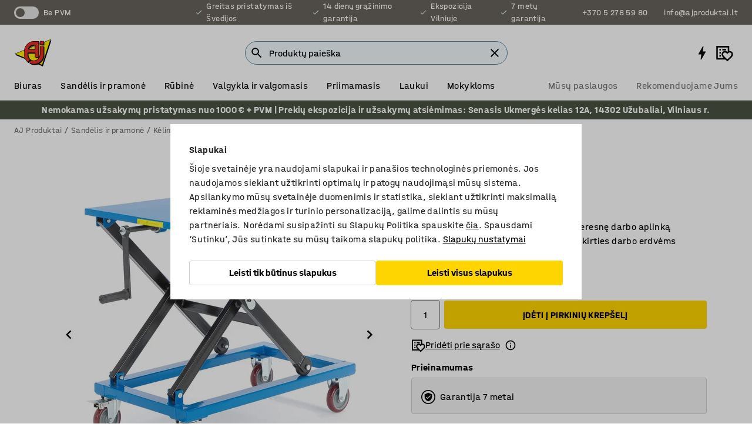

--- FILE ---
content_type: text/html; charset=utf-8
request_url: https://www.ajproduktai.lt/p/rankinis-krautuvas-60601-60599
body_size: 43946
content:

<!DOCTYPE html>
<html lang="lt">

<head>
    <meta charset="utf-8" />
    <meta name="viewport" content="width=device-width, initial-scale=1.0">
    <meta name="theme-color" content="white" />

    <meta http-equiv="Content-Security-Policy" content="frame-src 'self'
https://*.cookiebot.com
https://*.cdn.optimizely.com
https://*.googletagmanager.com
https://*.cdn-pci.optimizely.com
https://*.google.com
https://*.google-analytics.com
https://*.checkout.dibspayment.eu
https://checkout.dibspayment.eu
https://*.ajprodukter.se
https://*.ajprodukter.no
https://*.ajprodukter.dk
https://*.ajprodukty.sk
https://*.ajprodukty.pl
https://*.ajprodukty.cz
https://*.ajproducts.co.uk
https://*.ajproducts.ie
https://*.ajprodukte.de
https://*.ajprodukte.at
https://*.ajproducten.nl
https://*.kataloska-prodaja.si
https://*.ajproduktai.lt
https://*.ajtooted.ee
https://*.ajprodukti.lv
https://*.ajtuotteet.fi
https://*.kataloska-prodaja.com
https://*.kataloska-prodaja.ba
https://*.ajvorulistinn.is
https://*.ajproizvodi.com
https://*.dibspayment.eu
https://*.doubleclick.net
https://*.facebook.com
https://*.imbox.io
https://*.criteo.com
https://*.hotjar.com
https://*.triggerbee.com
https://*.sleeknote.com
https://player.qiwio.io/
https://www.zbozi.cz
https://cdn2.charpstar.net/
https://charpstar.se/
https://aj.bokahem.se/js/app.js
https://aj.bokahem.se/css/app.css
https://ct.pinterest.com/
https://checkoutshopper.adyen.com/
https://checkoutshopper-live.adyen.com
https://www.youtube.com/
https://tricommerce.dk
 https://tiger.tricommerce.com
 https://mercell.com
 https://p2p.mercell.com;">

        <script type="text/javascript">
            !function (a, b, c, d, e, f, g, h) {
                a.RaygunObject = e, a[e] = a[e] || function () {
                    (a[e].o = a[e].o || []).push(arguments)
                }, f = b.createElement(c), g = b.getElementsByTagName(c)[0],
                    f.async = 1, f.src = d, g.parentNode.insertBefore(f, g), h = a.onerror, a.onerror = function (b, c, d, f, g) {
                        h && h(b, c, d, f, g), g || (g = new Error(b)), a[e].q = a[e].q || [], a[e].q.push({
                            e: g
                        })
                    }
            }(window, document, "script", "//cdn.raygun.io/raygun4js/raygun.min.js", "rg4js");
        </script>
        <script type="text/javascript">
            rg4js('apiKey', 'SVMda9UO1vTzMuMFlHhb6g');
            rg4js('enableCrashReporting', true);
            rg4js('setVersion', '148.0.0');
            rg4js('options', {
                ignore3rdPartyErrors: true,
                ignoreAjaxError: true,
                ignoreAjaxAbort: true,
                debugMode: true,
            });
        </script>
    <link rel="apple-touch-icon" sizes="180x180" href="/apple-touch-icon.png">
    <link rel="icon" type="image/png" href="/favicon-512x512.png" sizes="512x512">
    <link rel="icon" type="image/png" href="/favicon-192x192.png" sizes="192x192">
    <link rel="icon" type="image/png" href="/favicon-32x32.png" sizes="32x32">
    <link rel="icon" type="image/png" href="/favicon-16x16.png" sizes="16x16">
    <link rel="icon" type="image/png" href="/maskable_icon_x192.png" sizes="192x192">

    <link rel="manifest" href="/manifest">
    <link rel="mask-icon" href="/safari-pinned-tab.svg" color="#e63027">
    <meta name="msapplication-TileColor" content="#fff">
    <link rel="shortcut icon" href="/favicon.ico">

    <title>Rankinis krautuvas LASER, 300kg, 950x600mm | AJ Produktai</title><link rel="stylesheet" type="text/css" href="/assets/browser.bundle.6b8d2c0fc2936f47b7cf.css" />
<meta name="description" content="Sunkių daiktų kėlimą optimizuojantis ir tinkamą darbo aukštį sukurti leidžiantis kėlimo stalas. Kėlimo stalo aukštis keičiamas ir optimalus darbo aukštis sukuriamas sukant konstrukcijos rankeną. " data-dynamic="1" />
<meta name="robots" content="index,follow" data-dynamic="1" />
<meta property="og:url" content="https://www.ajproduktai.lt/p/rankinis-krautuvas-60601-60599" data-dynamic="1" />
<meta property="og:type" content="website" data-dynamic="1" />
<meta property="og:title" content="Rankinis krautuvas LASER, 300kg, 950x600mm" data-dynamic="1" />
<meta property="og:description" content="Sunkių daiktų kėlimą optimizuojantis ir tinkamą darbo aukštį sukurti leidžiantis kėlimo stalas. Kėlimo stalo aukštis keičiamas ir optimalus darbo aukštis sukuriamas sukant konstrukcijos rankeną. " data-dynamic="1" />
<meta property="product:condition" content="new" data-dynamic="1" />
<meta property="product:retailer_item_id" content="2-60599" data-dynamic="1" />
<meta property="product:availability" content="in stock" data-dynamic="1" />
<meta property="product:price:amount" content="465.85" data-dynamic="1" />
<meta property="product:price:currency" content="EUR" data-dynamic="1" />
<meta property="og:image" content="https://static.ajproducts.com/cdn-cgi/image/width=770,format=jpeg/globalassets/151696.jpg?ref=6F148350E5" data-dynamic="1" />

                <script>
                if (!('Promise' in window && Promise.prototype.finally)) {
                    document.write('<' + 'script src="/assets/polyfills.bundle.da50e95fb8e7ebfb2cda.js" onerror="window.rg4js&&window.rg4js(\'send\', new Error(\'Failed to load: /assets/polyfills.bundle.da50e95fb8e7ebfb2cda.js\'))"></' + 'script>');
                }
                </script>
                <script>
                window.scopeReady = new Promise(function (res, rej) { window.resolveScopeReady = res; window.rejectScopeReady = rej; });
                </script>
            <link rel="canonical" href="https://www.ajproduktai.lt/p/rankinis-krautuvas-60601-60599" id="link-canonical" />
<script src="/assets/browser.bundle.2a945b1098614faf13f9.js" async></script>
<script src="/assets/nitro.bundle.b8b2f38ac300bf05c0ba.js" async></script>
<script src="/assets/glitz.bundle.c109fca36cacfb727999.js" async></script>
<script src="/assets/vendor-f501a089.bundle.d29cb0664024d6a8fcd5.js" async></script>
<script src="/assets/3989.bundle.9232f6c5b6ea58e42200.js" async></script>
<script src="/assets/vendor-d2eb5610.bundle.a0125ec617ac52d68384.js" async></script>
<link rel="stylesheet" type="text/css" href="/assets/browser.bundle.6b8d2c0fc2936f47b7cf.css" />
<link rel="preload" href="/assets/HalvarAJPMittel-Rg.69f693f8a9de0cc6bc9f..woff2" as="font" crossorigin="anonymous" />
<link rel="preload" href="/assets/HalvarAJPMittel-Bd.e161d90eb98cc343e22d..woff2" as="font" crossorigin="anonymous" />


            <link rel="alternate" hreflang="lt-lt" class="link-canonical-alternate" href="https://www.ajproduktai.lt/p/rankinis-krautuvas-60601-60599">
            <link rel="alternate" hreflang="bs-ba" class="link-canonical-alternate" href="https://www.kataloska-prodaja.ba/p/rucno-podizni-stol-60601-60599">
            <link rel="alternate" hreflang="cs-cz" class="link-canonical-alternate" href="https://www.ajprodukty.cz/p/manualni-zvedaci-stul-60601-60599">
            <link rel="alternate" hreflang="da-dk" class="link-canonical-alternate" href="https://www.ajprodukter.dk/p/manuelt-loftebord-60601-60599">
            <link rel="alternate" hreflang="de-at" class="link-canonical-alternate" href="https://www.ajprodukte.at/p/hubtisch-60601-60599">
            <link rel="alternate" hreflang="de-de" class="link-canonical-alternate" href="https://www.ajprodukte.de/p/hubtisch-60601-60599">
            <link rel="alternate" hreflang="en-gb" class="link-canonical-alternate" href="https://www.ajproducts.co.uk/p/manual-lift-table-60601-60599">
            <link rel="alternate" hreflang="en-ie" class="link-canonical-alternate" href="https://www.ajproducts.ie/p/manual-lift-table-60601-60599">
            <link rel="alternate" hreflang="et-ee" class="link-canonical-alternate" href="https://www.ajtooted.ee/p/tostekaru-60601-60599">
            <link rel="alternate" hreflang="fi-fi" class="link-canonical-alternate" href="https://www.ajtuotteet.fi/p/nostovaunu-60601-60599">
            <link rel="alternate" hreflang="hr-hr" class="link-canonical-alternate" href="https://www.ajproizvodi.com/p/rucno-podizni-stol-60601-60599">
            <link rel="alternate" hreflang="is-is" class="link-canonical-alternate" href="https://www.ajvorulistinn.is/p/handknuio-lyftiboro-60601-60599">
            <link rel="alternate" hreflang="lv-lv" class="link-canonical-alternate" href="https://www.ajprodukti.lv/p/pacelama-platforma-60601-60599">
            <link rel="alternate" hreflang="nb-no" class="link-canonical-alternate" href="https://www.ajprodukter.no/p/manuelt-loftebord-60601-60599">
            <link rel="alternate" hreflang="nl-nl" class="link-canonical-alternate" href="https://www.ajproducten.nl/p/handmatige-heftafel-60601-60599">
            <link rel="alternate" hreflang="pl-pl" class="link-canonical-alternate" href="https://www.ajprodukty.pl/p/reczny-stol-podnoszacy-60601-60599">
            <link rel="alternate" hreflang="sk-sk" class="link-canonical-alternate" href="https://www.ajprodukty.sk/p/manualny-zdvihaci-vozik-60601-60599">
            <link rel="alternate" hreflang="sl-si" class="link-canonical-alternate" href="https://www.kataloska-prodaja.si/p/rocna-dvizna-miza-60601-60599">
            <link rel="alternate" hreflang="sr-rs" class="link-canonical-alternate" href="https://www.kataloska-prodaja.com/p/rucno-podizna-platforma-60601-60599">
            <link rel="alternate" hreflang="sv-se" class="link-canonical-alternate" href="https://www.ajprodukter.se/p/manuellt-lyftbord-60601-60599">
    <style data-glitz>@keyframes a{from{}to{}}.a{background-color:white}.b{flex-direction:column;-webkit-box-orient:vertical;-webkit-box-direction:normal}.c{display:-webkit-box;display:-moz-box;display:-ms-flexbox;display:-webkit-flex;display:flex}.d{min-height:100vh}.e{pointer-events:none}.f{position:absolute}.g{opacity:0}.h{width:0}.i{height:0}.n{transform:translate(0, -100%)}.o{left:16px}.p{top:16px}.q{position:fixed}.r{font-size:16px}.s{padding-bottom:8px}.t{padding-top:8px}.u{padding-right:16px}.v{padding-left:16px}.w{height:40px}.a0{border-radius:4px}.a1{letter-spacing:0.4px}.a2{line-height:1.2}.a3{justify-content:center;-webkit-box-pack:center}.a4{align-items:center;-webkit-box-align:center}.a5{display:-webkit-inline-box;display:-moz-inline-box;display:-ms-inline-flexbox;display:-webkit-inline-flex;display:inline-flex}.a6{transition-timing-function:ease-out}.a7{transition-duration:200ms}.a8{transition-property:color, background-color, border-color;-webkit-transition-property:color, background-color, border-color;-moz-transition-property:color, background-color, border-color}.au{border-bottom-style:solid}.av{border-bottom-width:1px}.aw{border-bottom-color:#D1D1D1}.ax{border-top-style:solid}.ay{border-top-width:1px}.az{border-top-color:#D1D1D1}.b0{border-right-style:solid}.b1{border-right-width:1px}.b2{border-right-color:#D1D1D1}.b3{border-left-style:solid}.b4{border-left-width:1px}.b5{border-left-color:#D1D1D1}.b6{outline-offset:5px}.b7{font-weight:bold}.b8{text-transform:uppercase}.b9{color:black}.be{text-shadow:none}.bf{cursor:pointer}.bg{text-align:inherit}.bh{text-decoration:none}.bi{-webkit-user-select:none;-moz-user-select:none;-ms-user-select:none;user-select:none}.bj{font-variant:inherit}.bk{font-style:inherit}.bl{font-family:inherit}.bo{z-index:6}.bp{min-height:auto}.bq{position:relative}.br{top:0}.bs{will-change:opacity}.bt{width:100%}.bu{height:100%}.bv{left:0}.bw{bottom:0}.bx{right:0}.by{background-color:black}.bz{transition-timing-function:ease-in-out}.c0{transition-property:opacity;-webkit-transition-property:opacity;-moz-transition-property:opacity}.c1{border-bottom-color:#DF5C1D}.c2{border-top-color:#DF5C1D}.c3{border-right-color:#DF5C1D}.c4{border-left-color:#DF5C1D}.c5{background-color:#FFEBD6}.c6{border-bottom-width:2px}.c7{border-top-width:2px}.c8{border-right-width:2px}.c9{border-left-width:2px}.ca{margin-bottom:16px}.cb{margin-top:16px}.cc{padding-bottom:16px}.cd{padding-top:16px}.ce{pointer-events:auto}.cp{transition-duration:300ms}.cq{transition-property:box-shadow;-webkit-transition-property:box-shadow;-moz-transition-property:box-shadow}.cr{min-height:0}.cs{transition-property:all;-webkit-transition-property:all;-moz-transition-property:all}.ct{transform:translateY(0)}.cu{opacity:1}.cv{max-height:50px}.d1{color:white}.d2{background-color:#68635D}.d3{font-size:14px}.d4{min-height:32px}.d5{width:1366px}.d6{max-width:calc(100vw - 48px)}.d7{margin-right:auto}.d8{margin-left:auto}.d9{display:block}.da{flex-wrap:wrap;-webkit-box-lines:multiple}.db{flex-basis:0%}.dc{flex-shrink:1}.dd{flex-grow:1;-webkit-box-flex:1}.de{font-weight:initial}.dj{margin-right:8px}.dk{margin-bottom:0}.dl{height:21px}.dm{width:42px}.dn{display:inline-block}.dz{outline-offset:3px}.e0{transition-property:transform;-webkit-transition-property:transform;-moz-transition-property:transform}.e1{transition-duration:0.4s}.e2{border-radius:15px}.e3{background-color:#E6E6E6}.e5{flex-grow:2;-webkit-box-flex:2}.e6{margin-right:32px}.e9{text-decoration:inherit}.ea{color:inherit}.eb{color:#D6FFCD}.ec{font-size:1.3em}.ed{height:1em}.ee{width:1em}.ef{margin-left:6px}.en{justify-content:flex-end;-webkit-box-pack:end}.eo{margin-right:20px}.ez{display:none}.f0{stroke:none}.f1{top:-1px}.f3{margin-left:8px}.f4{font-size:1.4em}.f6{z-index:1}.f7{align-items:flex-start;-webkit-box-align:start}.fh{padding-top:20px}.fi{flex-basis:auto}.fj{flex-shrink:0}.fk{margin-top:4px}.fl{justify-content:space-between;-webkit-box-pack:justify}.fm{flex-direction:row;-webkit-box-orient:horizontal;-webkit-box-direction:normal}.fn{gap:32px}.fo{flex-grow:0;-webkit-box-flex:0}.fp{flex-basis:33%}.fs{text-decoration:underline}.ft{padding-right:0}.fu{padding-left:0}.fv{min-width:40px}.fw{line-height:1.5}.fx{background-color:transparent;background-color:initial}.fy{border-bottom-width:0}.fz{border-top-width:0}.g0{border-right-width:0}.g1{border-left-width:0}.g2{font-weight:inherit}.g3{margin-right:12px}.g4{margin-left:12px}.g5{width:30px}.g6{height:30px}.g7{font-size:1.5em}.ga{flex-basis:100%}.gb{width:447px}.gc{justify-content:flex-start;-webkit-box-pack:start}.gf{width:calc(100% - 16px)}.gg{margin-right:unset}.gh{margin-left:unset}.gi{width:inherit}.gk{transform:scale(1.3)}.gl{white-space:normal}.gm{white-space:nowrap}.gn{transform:scale(1)}.go{text-align:center}.gp{transition-property:opacity, transform;-webkit-transition-property:opacity, transform;-moz-transition-property:opacity, transform}.gq{text-overflow:ellipsis}.gr{overflow:hidden}.gs{background-color:#F1F8FC}.gt{border-radius:50px 0 0 50px}.gu{padding-bottom:3px}.gv{padding-top:3px}.gw{padding-right:3px}.gx{padding-left:3px}.h3{border-bottom-color:#4F879E}.h4{border-top-color:#4F879E}.h5{border-right-color:#4F879E}.h6{border-left-color:#4F879E}.hg{padding-left:40px}.hh{border-radius:50px}.hi{cursor:-webkit-text;cursor:text}.hj{right:10px}.hk{transform:translateY(-50%)}.hl{top:50%}.hm{border-radius:0}.hn{padding-bottom:0}.ho{padding-top:0}.hp{font-size:inherit}.hq{gap:8px}.hr{gap:4px}.hs{padding-right:4px}.ht{padding-left:4px}.hu{transform:scaleY(1)}.hv{will-change:transform}.hw{width:24px}.hx{font-size:1px}.hy{height:1px}.hz{visibility:hidden}.i0{align-items:flex-end;-webkit-box-align:end}.i1{outline-offset:0}.i2{min-height:30px}.i3{min-width:30px}.i7{transform:scale(0)}.i8{border-radius:100vw}.i9{font-size:12px}.ia{right:calc(50% - 15px)}.ib{min-width:9px}.ic{height:9px}.id{background-color:#E63027}.ie{margin-right:0}.if{margin-left:0}.ig{max-height:100px}.ii{margin-left:-32px}.ij{margin-left:32px}.ik{padding-bottom:12px}.il{padding-top:4px}.iv{color:#737373}.iw{box-shadow:0px 3px 5px 0px rgba(151, 151, 151, 0.5)}.ix{max-height:calc(100vh - 100% - 32px)}.iy{overflow-y:auto}.iz{margin-top:1px}.j0{color:#ffffff}.j1{background-color:#4A5241}.j2{padding-bottom:4px}.j5{max-width:100%}.j6{margin-bottom:8px}.j7{margin-top:8px}.ja{list-style:none}.jf{width:1125px}.jg{width:calc(54% - (32px * 0.54))}.jh{order:1}.jj{left:unset}.jk{align-items:stretch;-webkit-box-align:stretch}.jl{min-width:0}.jy{object-fit:cover}.jz{object-position:center}.k0{transition-timing-function:ease-in}.k1{left:24px}.k2{color:#D1D1D1}.k3{line-height:1}.k4{font-size:20px}.k5{-webkit-filter:drop-shadow(0 2px 4px rgba(0, 0, 0, .1)) drop-shadow(0 2px 8px rgba(0, 0, 0, .05));filter:drop-shadow(0 2px 4px rgba(0, 0, 0, .1)) drop-shadow(0 2px 8px rgba(0, 0, 0, .05))}.k6{transform:rotate(90deg)}.k7{right:24px}.k8{transform:rotate(270deg)}.k9{height:68px}.ka{width:77%}.kb{overflow-x:scroll}.kc{scroll-behavior:smooth}.ke{scrollbar-width:none}.kh{margin-left:16px}.ki{background-color:transparent}.kj{border-bottom-color:transparent}.kk{border-top-color:transparent}.kl{border-right-color:transparent}.km{border-left-color:transparent}.kn{border-bottom-color:#16819D}.ko{border-top-color:#16819D}.kp{border-right-color:#16819D}.kq{border-left-color:#16819D}.kr{border-bottom-width:thin}.ks{border-top-width:thin}.kt{border-right-width:thin}.ku{border-left-width:thin}.kv{box-shadow:0px 0px 8px 0px rgba(0,0,0,0.1)}.kw{height:50px}.kx{width:50px}.ky{transition-property:background;-webkit-transition-property:background;-moz-transition-property:background}.l0{opacity:0.7}.l1{width:calc(46% - (32px * 0.46))}.l2{order:2}.l3{margin-bottom:32px}.l4{line-height:36px}.l5{margin-top:0}.l6{font-family:HalvarMittel}.l7{font-size:24px}.l8{line-height:30px}.l9{margin-bottom:4px}.la{line-height:1.5rem}.li{align-items:baseline;-webkit-box-align:baseline}.lj{-webkit-column-gap:8px;column-gap:8px}.lk{-webkit-column-gap:16px;column-gap:16px}.ll{order:0}.lm{font-weight:700}.ln{font-weight:normal}.lo{height:48px}.lp{width:48px}.lq{margin-bottom:auto}.lr{margin-top:auto}.lz{box-shadow:0 0 0 1px #737373}.m0{box-sizing:border-box}.m1{transition-property:color, border-color, background;-webkit-transition-property:color, border-color, background;-moz-transition-property:color, border-color, background}.m2{padding-top:12px}.m7{background-color:#FFD500}.m8{flex-wrap:nowrap;-webkit-box-lines:nowrap}.m9{width:20px}.ma{height:20px}.mb{background-color:#F3F3F3}.mc{margin-bottom:24px}.md{display:inline}.mf{padding-bottom:24px}.mg{padding-top:24px}.mo{-webkit-break-inside:avoid;-ms-break-inside:avoid;break-inside:avoid}.mp{text-align:left}.ms{margin-right:16px}.mt{flex-basis:calc(49% - 8px)}.mx{outline-width:0}.my{transform:translate(-50%, -50%)}.mz{left:50%}.n0{border-radius:20px}.n1{width:40px}.n2{box-shadow:0 1px 8px 0 rgba(0,0,0,0.2)}.n4{top:-4px}.n6{page-break-inside:auto}.n7{-webkit-column-count:1;column-count:1}.n8{list-style-type:none}.n9{margin-right:4px}.na{margin-top:24px}.nc{flex-basis:0}.nd{background-color:#D1D1D1}.ne{height:400px}.nh{width:calc(100% / 4)}.ni{max-width:calc(100% / 4)}.nl{min-height:62px}.nm{height:inherit}.nn{min-height:inherit}.no{margin-left:4px}.np{width:68.57142857142857px}.nr{object-fit:contain}.ns{width:53.93258426966292px}.nu{width:66.66666666666667px}.nw{width:133.33333333333334px}.ny{padding-bottom:initial}.nz{padding-top:initial}.o1{stroke-width:1.5}.o2{content-visibility:hidden}.o3{transform:translatex(-100%)}.o4{-webkit-overflow-scrolling:touch}.o5{overflow-x:hidden}.o6{will-change:opacity, transform}.o7{border-bottom-color:#E6E6E6}.o8{outline-offset:-2px}.o9{padding-right:48px}.oa{height:auto}.ob{min-height:48px}.oc{right:16px}.od{border-bottom-color:#f3f3f3}.oe{z-index:4}.of{transform:translateX(-50%)}.og{z-index:15}.j:focus{pointer-events:none}.k:focus{opacity:0}.l:focus{z-index:7}.m:focus{transform:translate(0, 0)}.am:focus{outline-color:#16819D}.ba:focus{border-radius:4px}.bb:focus{outline-style:solid}.bc:focus{outline-width:0}.bd:focus{isolation:initial}.eu:focus{outline-color:transparent}.gy:focus{border-bottom-color:#4F879E}.gz:focus{border-top-color:#4F879E}.h0:focus{border-right-color:#4F879E}.h1:focus{border-left-color:#4F879E}.h7:focus{outline-color:#4F879E}.h8:focus{border-right-width:1px}.h9:focus{border-left-width:1px}.ha:focus{border-bottom-width:1px}.hb:focus{border-bottom-style:solid}.hc:focus{border-top-width:1px}.hd:focus{border-top-style:solid}.he:focus{border-right-style:solid}.hf:focus{border-left-style:solid}.x:is(.disabledLink){cursor:not-allowed}.y:disabled{cursor:not-allowed}.ag:disabled{border-bottom-color:#D1D1D1}.ah:disabled{border-top-color:#D1D1D1}.ai:disabled{border-right-color:#D1D1D1}.aj:disabled{border-left-color:#D1D1D1}.ak:disabled{background-color:white}.al:disabled{color:#737373}.m4:disabled{background-color:#D1D1D1}.z:active{outline-width:0}.ev:active{text-decoration:underline}.ew:active{color:#16819D}.i5:active{text-decoration:inherit}.i6:active{color:inherit}.a9:disabled:hover{border-bottom-color:#D1D1D1}.aa:disabled:hover{border-top-color:#D1D1D1}.ab:disabled:hover{border-right-color:#D1D1D1}.ac:disabled:hover{border-left-color:#D1D1D1}.ae:disabled:hover{background-color:white}.af:disabled:hover{color:#737373}.m3:disabled:hover{background-color:#D1D1D1}.an:hover:not([disabled],.disabledLink){color:black}.ao:hover:not([disabled],.disabledLink){background-color:#f3f3f3}.m5:hover:not([disabled],.disabledLink){background-color:#F2CA00}.ap:active:not([disabled],.disabledLink){border-bottom-color:#f3f3f3}.aq:active:not([disabled],.disabledLink){border-top-color:#f3f3f3}.ar:active:not([disabled],.disabledLink){border-right-color:#f3f3f3}.as:active:not([disabled],.disabledLink){border-left-color:#f3f3f3}.at:active:not([disabled],.disabledLink){background-color:#f3f3f3}.m6:active:not([disabled],.disabledLink){background-color:#FFF0A3}.dg:has(:focus-within)> span{outline-style:solid}.dh:has(:focus-within)> span{outline-color:inherit}.di:has(:focus-within)> span{outline-width:2px}.do::before{background-color:#68635D}.dp::before{transition-timing-function:ease-in-out}.dq::before{transition-duration:0.4s}.dr::before{transition-property:transform;-webkit-transition-property:transform;-moz-transition-property:transform}.ds::before{border-radius:50%}.dt::before{bottom:3px}.du::before{left:3px}.dv::before{width:15px}.dw::before{height:15px}.dx::before{position:absolute}.dy::before{content:""}.lb::before{margin-right:8px}.lc::before{background-color:black}.ld::before{height:5px}.le::before{width:5px}.lf::before{display:inline-block}.e4:first-letter{text-transform:uppercase}.e7:hover{text-decoration:inherit}.e8:hover{color:inherit}.fq:hover{text-decoration:underline}.fr:hover{color:#16819D}.gj:hover{cursor:initial}.i4:hover{text-decoration:none}.iu:hover{color:black}.lu:hover{box-shadow:0 0 0 1px #16819D}.h2::placeholder{color:black}.ih:nth-child(n+2){margin-left:0}.im::after{border-bottom-color:transparent}.in::after{border-bottom-style:solid}.io::after{border-bottom-width:4px}.ip::after{width:100%}.iq::after{bottom:0}.ir::after{right:0}.is::after{position:absolute}.it::after{content:""}.j8:empty:before{white-space:pre}.j9:empty:before{content:" "}.jb:after{white-space:pre}.jc:after{content:" / "}.jv:before{padding-top:100%}.jw:before{float:left}.jx:before{content:""}.kz:before{padding-top:150%}.n3:before{padding-top:56.25%}.nq:before{padding-top:70%}.nt:before{padding-top:89%}.nv:before{padding-top:72%}.nx:before{padding-top:36%}.kd::-webkit-scrollbar{display:none}.kf:last-child{margin-right:auto}.o0:last-child{margin-right:0}.kg:first-child{margin-left:auto}.ls::-ms-clear{display:none}.lt::-ms-reveal{display:none}.lv:-webkit-autofill{animation-iteration-count:20}.lw:-webkit-autofill{animation-timing-function:ease-out}.lx:-webkit-autofill{animation-duration:50ms}.ly:-webkit-autofill{animation-name:a}.mu:focus-visible> .video-thumbnail > img{outline-offset:-4px}.mv:focus-visible> .video-thumbnail > img{outline-style:solid}.mw:focus-visible> .video-thumbnail > img{outline-width:2px}.nb:not(:first-child){margin-left:24px}</style><style data-glitz media="print">.bm{min-height:0}.bn{position:relative}.cf{box-shadow:none}.cg{border-bottom-style:solid}.ch{border-bottom-width:1px}.ci{border-bottom-color:#D1D1D1}.cj{margin-bottom:24px}.ck{margin-top:24px}.cl{padding-bottom:0}.cm{min-height:auto}.cn{justify-content:flex-start;-webkit-box-pack:start}.co{font-size:14px}.cw{pointer-events:auto}.cx{opacity:1}.cy{max-height:50px}.cz{transform:none}.d0{height:0}.df{display:none}.eg{z-index:10}.eh{color:black}.ei{transform:translate(-50%, 0)}.ej{left:50%}.ek{top:60px}.el{position:absolute}.em{display:-webkit-box;display:-moz-box;display:-ms-flexbox;display:-webkit-flex;display:flex}.ep{margin-bottom:16px}.eq{margin-top:16px}.er{margin-right:16px}.es{margin-left:16px}.et{align-items:center;-webkit-box-align:center}.ex{font-size:2.2em}.ey{display:block}.f2{white-space:nowrap}.f5{height:100%}.fb{margin-top:0}.fc{padding-bottom:8px}.fd{padding-top:8px}.fe{flex-direction:column;-webkit-box-orient:vertical;-webkit-box-direction:normal}.ff{margin-bottom:32px}.fg{justify-content:space-evenly;-webkit-box-pack:space-evenly}.j3{min-height:initial}.j4{zoom:0.6}.jd{width:auto}.je{max-width:calc(100% - 65px)}.ji{margin-bottom:0}.jm{border-top-color:#D1D1D1}.jn{border-top-style:solid}.jo{border-top-width:1px}.jp{border-right-color:#D1D1D1}.jq{border-right-style:solid}.jr{border-right-width:1px}.js{border-left-color:#D1D1D1}.jt{border-left-style:solid}.ju{border-left-width:1px}.lg{margin-right:0}.lh{margin-left:0}.me{background-color:transparent}.mh{width:1300px}.mi{padding-right:90px}.mj{padding-left:0}.mk{-webkit-break-after:avoid;-ms-break-after:avoid;break-after:avoid}.mn{-webkit-break-inside:unset;-ms-break-inside:unset;break-inside:unset}.mq{display:inline}.mr{-webkit-break-inside:avoid;-ms-break-inside:avoid;break-inside:avoid}.nf{width:100%}.ng{justify-content:center;-webkit-box-pack:center}.nj{margin-right:32px}.nk{margin-left:32px}.f8:after{font-size:10px}.f9:after{white-space:nowrap}.fa:after{content:attr(data-page-url)}</style><style data-glitz media="(min-width: 768px)">.n5{-webkit-column-gap:32px;column-gap:32px}</style><style data-glitz media="(min-width: 1024px)">.g8{flex-basis:auto}.g9{flex-shrink:0}.gd{max-width:585px}.ge{width:100%}.ml{flex-grow:1;-webkit-box-flex:1}.mm{flex-basis:50%}</style>
        <script data-cookieconsent="ignore" data-ot-ignore="true">
            window.dataLayer = window.dataLayer || [];
            function gtag() {
                dataLayer.push(arguments);
            }
            gtag("consent", "default", {
                ad_storage: "denied",
                ad_user_data: 'denied',
                ad_personalization: 'denied',
                analytics_storage: "denied",
                functionality_storage: 'denied',
                personalization_storage: 'denied',
                security_storage: 'denied',
                wait_for_update: 500,
            });
            gtag("set", "ads_data_redaction", true);
        </script>
        <script data-cookieconsent="ignore" type="text/javascript" data-ot-ignore="true" >
            if (!('dataLayer' in window)) {
                window.dataLayer = [];
            }

            window.dataLayer.push({
                event: 'originalReferrer',
                originalReferrer: document.referrer,
            });

            window.dataLayer.push({
                event: 'originalLocation',
                originalLocation: document.location.href,
            });

            window.gtmEnabled = true;
        </script>
<!-- Google Tag Manager -->
<script data-cookieconsent="ignore">(function(w,d,s,l,i){w[l]=w[l]||[];w[l].push({'gtm.start':
new Date().getTime(),event:'gtm.js'});var f=d.getElementsByTagName(s)[0],
j=d.createElement(s),dl=l!='dataLayer'?'&l='+l:'';j.async=true;j.src=
'https://www.googletagmanager.com/gtm.js?id='+i+dl;f.parentNode.insertBefore(j,f);
})(window,document,'script','dataLayer','GTM-K2RM35S');</script>
<!-- End Google Tag Manager -->        <script id="Cookiebot" src="https://consent.cookiebot.com/uc.js" data-cbid="a88b88ea-38c4-4406-bfc9-5471fb9df620"
            data-culture="lt" type="text/javascript" async></script>

        <script type="text/javascript">
                window.externalScriptEnable = true;
        </script>

    <script>
        window.isPrivateBusinessSelectorEnabled = false;
    </script>   
</head>

<body class="aj-site">

<!-- Google Tag Manager (noscript) -->
<noscript><iframe src="https://www.googletagmanager.com/ns.html?id=GTM-K2RM35S"
height="0" width="0" style="display:none;visibility:hidden"></iframe></noscript>
<!-- End Google Tag Manager (noscript) -->

    <div id="container"><div><div class="a b c d"><div id="focusreset-nitro" tabindex="-1" class="e f g h i"></div><button aria-label="Praleisti turinį" type="button" class="j k e g l m n o p q r s t u v w x y z a0 a1 a2 a3 a4 a5 a6 a7 a8 a9 aa ab ac ae af ag ah ai aj ak al am an ao ap aq ar as at au av aw ax ay az b0 b1 b2 b3 b4 b5 b6 b7 b8 a b9 ba bb bc bd be bf bg bh bi bj bk bl">Praleisti turinį</button><header class="bm bn e bo bp bq br"><div class="e g bs bt bu bv bw bx br q by bz a7 c0"></div><noscript><div class="a3 c1 c2 c3 c4 c5 b9 au c6 ax c7 b0 c8 b3 c9 a0 ca cb cc cd u v c"><div>Panašu, kad Jūsų naršyklėje neaktyvuotas JavaSkript įskiepis. Jis būtinas norint naudotis mūsų puslapiu.</div></div></noscript><div class="bq"><div class="height-measuring-wrapper ce"><div class="cf cg ch ci cj ck cl cm cn co bz cp cq bq cr b c au av aw bt a b9"><div><div class="bz cs cp ce ct cu cv cw cx cy cz d0 d1 d2 d3 c bt"><div class="d0 d4 d5 d6 d7 d8 d9"><div class="a4 bu a3 da c"><div class="db dc dd a4 c de d3 df"><label aria-label="Be PVM" class="dg dh di dj dk dl dm dn bq"><input type="checkbox" class="i h g"/><span class="do dp dq dr ds dt du dv dw dx dy dz e0 bz e1 e2 e3 bw bx bv br bf f"></span></label><span class="d1 e4">Be PVM</span></div><div class="db dc e5 c a3 a4 df"><div class="e6 e7 e8 e9 a4 ea c"><svg xmlns="http://www.w3.org/2000/svg" height="1em" viewBox="0 0 24 24" width="1em" class="eb ec ed ee a5"><path d="M0 0h24v24H0V0z" fill="transparent"></path><path fill="currentColor" d="M9 16.17L4.83 12l-1.42 1.41L9 19 21 7l-1.41-1.41L9 16.17z"></path></svg><div class="ef dn">Greitas pristatymas iš Švedijos</div></div><div class="e6 e7 e8 e9 a4 ea c"><svg xmlns="http://www.w3.org/2000/svg" height="1em" viewBox="0 0 24 24" width="1em" class="eb ec ed ee a5"><path d="M0 0h24v24H0V0z" fill="transparent"></path><path fill="currentColor" d="M9 16.17L4.83 12l-1.42 1.41L9 19 21 7l-1.41-1.41L9 16.17z"></path></svg><div class="ef dn">14 dienų grąžinimo garantija</div></div><div class="e6 e7 e8 e9 a4 ea c"><svg xmlns="http://www.w3.org/2000/svg" height="1em" viewBox="0 0 24 24" width="1em" class="eb ec ed ee a5"><path d="M0 0h24v24H0V0z" fill="transparent"></path><path fill="currentColor" d="M9 16.17L4.83 12l-1.42 1.41L9 19 21 7l-1.41-1.41L9 16.17z"></path></svg><div class="ef dn">Ekspozicija Vilniuje</div></div><div class="e7 e8 e9 a4 ea c"><svg xmlns="http://www.w3.org/2000/svg" height="1em" viewBox="0 0 24 24" width="1em" class="eb ec ed ee a5"><path d="M0 0h24v24H0V0z" fill="transparent"></path><path fill="currentColor" d="M9 16.17L4.83 12l-1.42 1.41L9 19 21 7l-1.41-1.41L9 16.17z"></path></svg><div class="ef dn">7 metų garantija</div></div></div><div class="eg eh ei ej ek el em en db dc dd c"><a aria-label="Skambinkite +370 5 278 59 80" target="_blank" class="eo ep eq er es et em e7 e8 e9 ea ba bb eu bc bd ev ew" href="tel:+370 5 278 59 80"><svg xmlns="http://www.w3.org/2000/svg" height="1em" viewBox="0 0 24 24" width="1em" class="ex eh ey ez d1 ec f0 f1 bq ed ee"><path d="M0 0h24v24H0V0z" fill="none"></path><path fill="currentColor" d="M6.54 5c.06.89.21 1.76.45 2.59l-1.2 1.2c-.41-1.2-.67-2.47-.76-3.79h1.51m9.86 12.02c.85.24 1.72.39 2.6.45v1.49c-1.32-.09-2.59-.35-3.8-.75l1.2-1.19M7.5 3H4c-.55 0-1 .45-1 1 0 9.39 7.61 17 17 17 .55 0 1-.45 1-1v-3.49c0-.55-.45-1-1-1-1.24 0-2.45-.2-3.57-.57-.1-.04-.21-.05-.31-.05-.26 0-.51.1-.71.29l-2.2 2.2c-2.83-1.45-5.15-3.76-6.59-6.59l2.2-2.2c.28-.28.36-.67.25-1.02C8.7 6.45 8.5 5.25 8.5 4c0-.55-.45-1-1-1z"></path></svg><span class="f2 f3">+370 5 278 59 80</span></a><a aria-label="Siųsti el. laišką info@ajproduktai.lt" target="_blank" class="ep eq er es et em e7 e8 e9 ea ba bb eu bc bd ev ew" href="mailto:info@ajproduktai.lt"><svg xmlns="http://www.w3.org/2000/svg" height="1em" viewBox="0 0 24 24" width="1em" class="ex eh ey ez d1 f4 f1 bq ed ee"><path d="M0 0h24v24H0V0z" fill="none"></path><path fill="currentColor" d="M22 6c0-1.1-.9-2-2-2H4c-1.1 0-2 .9-2 2v12c0 1.1.9 2 2 2h16c1.1 0 2-.9 2-2V6zm-2 0l-8 5-8-5h16zm0 12H4V8l8 5 8-5v10z"></path></svg><span class="f2 f3">info@ajproduktai.lt</span></a></div></div></div></div></div><div class="f5 f6 a f7 b c d5 d6 d7 d8"><div data-page-url="https://www.ajproduktai.lt/p/rankinis-krautuvas-60601-60599" id="top-area" class="f8 f9 fa fb fc fd fe ff fg cc fh fi fj dd fk a4 bt fl fm c bq"><div class="fn a4 c fo dc fp"><a aria-label="Į pradinį puslapį" id="top-area-home" class="ba bb eu bc bd ev ew fq fr fs b9" data-scope-link="true" href="/"><svg xmlns="http://www.w3.org/2000/svg" xml:space="preserve" viewBox="133 300 330 247" height="48" class="d9"><path d="m380.69 532.11-1.49-.62-239.42-98.95-3.41-1.4 3.42-1.37 312.6-124.8 2.98-1.19-.99 3.05-73.19 223.74z"></path><path d="m385.69 541.11-1.49-.62-239.42-98.95-3.41-1.4 3.42-1.37 312.6-124.8 2.98-1.19-.99 3.05-73.19 223.74z"></path><path fill="#FFED00" d="m144.09 431.23 234.51 96.75 71.67-219.1z"></path><path d="M398.91 357.84h-33.2v-1.5l.03-29.66v-1.5h1.49l30.18-.04h1.5v32.7M312.38 529.39c-19.33 0-36.97-8.45-37.71-8.8l-1.31-.64.6-1.33 13.15-29.04.64-1.41 1.39.67c7.87 3.83 16.16 5.77 24.62 5.77 14.2 0 24.13-5.54 24.23-5.6 18.36-12.06 26.61-24.87 27.49-42.77l.01-.11.02-.1c.22-1.11.23-1.41.23-1.42v-74.83h1.5l30.23-.05h1.5v80.75c-.03.35-.7 8.68-3.05 17.04-3.96 14.08-11.66 26.04-25.74 40-17.04 14.97-30.94 19.09-50.65 21.46-2.32.27-4.71.41-7.15.41"></path><path d="m259.45 511.14-.43-.37c-14.01-11.93-30.28-29.72-31.82-61.65-.61-12.68-.21-36.16.5-50.65v-.09l.02-.09c3.07-17.81 10.72-32.95 23.39-46.28 8.65-9.1 27.33-24.64 55.24-26.46h47.77l-.01 1.5V467.5h-1.57c-1.25 0-19.06-.03-26.18-.04h-4.42v-38h-61.92c-4.15 42.06 20.8 53.65 21.88 54.13l1.85.82-1.31 1.53s-5.3 6.17-10.62 12.34c-2.66 3.08-5.32 6.17-7.32 8.48-3.78 4.36-3.78 4.36-4.48 4.37zm7.41-121.78c3.34.03 10.86.05 20.79.05 12.38 0 23.98-.03 27.91-.07l-.07-29.46c-26.79.41-44.24 17.11-48.63 29.48M394.14 351.76h-34.9v-1.5l.02-29.95v-1.5h34.879999999999995v32.95"></path><path d="M307.64 522.74c-19.22 0-38.58-8.76-39.4-9.14l-1.38-.63.64-1.37 12.75-27.25.64-1.38 1.37.67c7.57 3.68 15.57 5.55 23.76 5.55 14.81 0 25.34-6.17 25.44-6.24 18.39-12.08 26.63-24.89 27.52-42.79l.01-.11.02-.1c.21-1.11.23-1.41.23-1.42V363.7h34.87v1.5l.13 78.87c-.02.4-.5 7.76-3.57 17.5-3.17 10.08-9.43 25.19-27.09 39.95-15.33 13.33-28.53 18.82-50.44 20.97-1.76.16-3.61.25-5.5.25"></path><path d="m254.66 506.89-1.31-1.23-1.58-1.6c-12.76-12.96-28.63-29.08-30.1-59.63-.61-12.66-.21-36.15.5-50.64v-.09l.01-.09c3.07-17.81 10.72-32.95 23.39-46.28 8.65-9.1 27.33-24.64 55.24-26.46h48.7v1.5s.02 100.73.02 138.49v.3l-.12.28c-.39.93-.45.93-3.62.93h-29.4V423.1h-62.13c-3.72 41.95 19.46 57.59 19.7 57.74l1.42.93-1.09 1.3c-7.14 8.47-17.99 21.4-18.63 22.33zm2.48-115.35c1.61.01 4.66.02 10.41.02 16.42 0 42.64-.06 48.98-.12v-37.35c-1.79-.1-3.53-.16-5.2-.16-12.9 0-23.22 3.11-33.45 10.07l-.06.04-.06.03c-14.36 7.98-19.32 22.56-20.62 27.47"></path><path fill="#E63027" d="M362.27 321.81h28.88v26.97h-28.88zM282.35 487l-4.25 9.05c-1.11 2.41-3.19 6.81-3.19 6.81-1.34 2.91-4.03 8.61-4.03 8.61 4.36 1.84 9.3 3.42 9.3 3.42 3.84 1.2 7.52 2.14 7.52 2.14 2.47.63 6.53 1.42 6.53 1.42 3.09.56 7.08.98 7.08.98 3.73.44 8.81.27 8.81.27 1.88-.06 6.47-.61 6.47-.61 1.16-.13 4.13-.58 4.13-.58 1.06-.16 3.72-.64 3.72-.64 1.2-.2 3.61-.75 3.61-.75 2.31-.53 4.64-1.23 4.64-1.23 1.95-.56 3.91-1.28 3.91-1.28 1.13-.41 3.48-1.36 3.48-1.36.81-.34 3.19-1.47 3.19-1.47.64-.31 2.33-1.2 2.33-1.2.33-.16 2-1.11 2-1.11 1.17-.6 5.18-3.27 5.18-3.27 5.81-4.08 10.88-8.69 10.88-8.69 4.33-3.59 9.55-9.75 9.55-9.75 4.29-4.99 7.76-11.09 7.76-11.09 3.45-5.99 5.47-11.96 5.47-11.96 3.84-9.67 4.82-20.67 4.82-20.67l-.13-77.36h-28.88v71.88s-.25 4.06-.72 6.86c0 0-.63 5.27-2.19 9.48 0 0-1.59 4.75-3.16 7.28 0 0-2.66 5.19-7.03 9.92 0 0-3.25 3.73-8.13 7.64 0 0-3.63 2.95-7.97 5.78 0 0-4.52 2.56-9.53 3.98 0 0-6.63 2.23-14.38 2.61 0 0-6.16.45-11.97-.63.01 0-7.13-.93-14.82-4.48"></path><path fill="#E63027" d="m346.55 459.36-.02-135.48-45.61-.02s-6.88.42-13.23 2.05c0 0-5.72 1.23-12.45 4.17 0 0-2.28 1-3.23 1.48 0 0-3.06 1.56-3.66 1.91 0 0-3.22 1.78-5.03 3.02 0 0-3.13 2.06-5.19 3.64 0 0-1.69 1.31-2.19 1.73 0 0-2.95 2.44-4.06 3.5 0 0-2.94 2.78-3.25 3.14 0 0-2.67 2.8-3.09 3.33 0 0-2.22 2.53-3.36 3.98 0 0-2.52 3.19-4.58 6.34 0 0-1.64 2.55-2.11 3.38 0 0-1.39 2.48-1.69 3.03 0 0-1.47 2.72-1.98 3.95 0 0-1.17 2.56-1.64 3.77 0 0-.81 2.11-1.3 3.42 0 0-1.16 3.45-1.66 5.22 0 0-.94 3.63-1.3 5.23 0 0-.52 2.44-.77 3.86 0 0-.27 6.81-.39 10.23 0 0-.19 7.42-.25 10.61 0 0-.09 5.59-.13 8.23 0 0 .02 2.81-.02 5.94 0 0 .05 4.83.06 7.63 0 0 .05 3.45.3 8.81 0 0 .34 5.7 1.31 10.42 0 0 .8 4.05 2.11 8.25 0 0 1.28 4.03 3.16 8.11 0 0 1.42 3.14 4.03 7.47 0 0 2.13 3.39 5.02 7.27 0 0 2.03 2.48 3.41 4.17 0 0 3.33 3.78 5.45 5.98l5.08 5.19 16.68-19.97s-3.03-2.47-5.76-5.73c0 0-2.97-3.63-4.81-6.73 0 0-1.92-3.34-2.27-4.14 0 0-2.06-4.3-2.83-6.58 0 0-1.45-4.13-2.36-7.98 0 0-1.22-5.55-1.59-9.59 0 0-.48-4.53-.48-9.23 0 0 .05-5 .23-7.16 0 0 .3-3.86.45-5.08l67.86-.02v39.25zm-29.31-64.94-61.95.09c-1.61-.03-1.52-1.69-1.52-1.69.05-.41.13-.64.13-.64.36-1.55.42-1.72.42-1.72 1.34-4.73 3.09-8.25 3.09-8.25 1.61-3.56 4.16-7.2 4.16-7.2 2.22-3.48 6.09-7.17 6.09-7.17 4.41-4.08 6.84-5.31 6.84-5.31 2.69-1.75 5.66-3.52 5.66-3.52 3.33-2.02 7.3-3.66 7.3-3.66 5.98-2.47 11.03-3.28 11.03-3.28 5.22-.94 8.98-1.05 8.98-1.05 2.31-.17 6.05-.06 6.05-.06 2.17.02 5.98.33 5.98.33l.02 43.13z"></path></svg></a><button aria-label="Atidaryti pagrindinį meniu" tabindex="-1" type="button" class="e c0 cp bz g df ft fu fv r s t w fw x y z a0 a1 a3 a4 a5 ea ba bb eu bc bd be bf fx bg bh bi fy fz g0 g1 g2 bj bk bl"><svg xmlns="http://www.w3.org/2000/svg" height="1em" viewBox="0 0 24 24" width="1em" class="g3 g4 g5 g6 b9 g7 a5"><path d="M0 0h24v24H0V0z" fill="none"></path><path fill="currentColor" d="M3 18h18v-2H3v2zm0-5h18v-2H3v2zm0-7v2h18V6H3z"></path></svg></button></div><div class="g8 g9 ga dc fo gb df bq gc c"><form action="/paieska" class="gd ge gf gg gh a4 c bq"><div class="dd bq"><div class="br bv f"><div class="dn bt"><div class="gi a5"><span class="gj gi a4 a5"><button tabindex="-1" state="[object Object]" aria-label="Search" class=" feedback-default gk gl bq df ft fu fv r s t w fw x y z a0 a1 a3 a4 a5 a6 a7 a8 ea ba bb eu bc bd be bf fx bg bh bi fy fz g0 g1 g2 bj bk bl" type="submit"><span class="feedback-text gm gn cu go a3 a4 c a6 a7 gp gq gr"><svg xmlns="http://www.w3.org/2000/svg" viewBox="0 0 24 24" width="1em" height="1em" class="b9 gs gt gu gv gw gx d9 g7 ed ee"><path fill="none" d="M0 0h24v24H0z"></path><path fill="currentColor" d="M15.5 14h-.79l-.28-.27A6.47 6.47 0 0 0 16 9.5 6.5 6.5 0 1 0 9.5 16c1.61 0 3.09-.59 4.23-1.57l.27.28v.79l5 4.99L20.49 19zm-6 0C7.01 14 5 11.99 5 9.5S7.01 5 9.5 5 14 7.01 14 9.5 11.99 14 9.5 14"></path></svg></span></button></span></div></div></div><input type="search" aria-label="Search" placeholder="Produktų paieška" name="q" autoComplete="off" value="" class="gy gz h0 h1 h2 gs h3 h4 h5 h6 bb h7 bc h8 h9 ha hb hc hd he hf b1 b4 av au ay ax b0 b3 u hg hh r s t w fw hi ea bt"/><button aria-label="Išvalyti" type="button" class="hj hk hl f a4 c ba bb eu bc bd hm be bf fx bg bh ea bi hn ho ft fu fy fz g0 g1 g2 bj bk hp bl"><svg xmlns="http://www.w3.org/2000/svg" height="1em" viewBox="0 0 24 24" width="1em" class="b9 gs g7 ed ee a5"><path d="M0 0h24v24H0V0z" fill="none"></path><path fill="currentColor" d="M19 6.41L17.59 5 12 10.59 6.41 5 5 6.41 10.59 12 5 17.59 6.41 19 12 13.41 17.59 19 19 17.59 13.41 12 19 6.41z"></path></svg></button></div></form></div><div id="top-area-sec-nav" class="hq fo dc fp a4 en c df"><div class="a3 a4 b c"><div class="a3 a4 c"><div class="gi a5"><span class="gj gi a4 a5"><button aria-label="Prisijungti / Registruotis" type="button" class="a4 hr c bf dj f3 hs ht hn ho r bq ba bb eu bc bd hm be fx bg bh ea bi fy fz g0 g1 g2 bj bk bl"><div class="gm r">Prisijungti / Registruotis</div><span class="hu d9 hv a6 cp e0"><svg xmlns="http://www.w3.org/2000/svg" height="1em" viewBox="0 0 24 24" width="1em" class="b9 hw g7 ed a5"><path d="M0 0h24v24H0V0z" fill="none"></path><path fill="currentColor" d="M7.41 8.59L12 13.17l4.59-4.58L18 10l-6 6-6-6 1.41-1.41z"></path></svg></span></button></span></div></div><div class="gi a5"><span class="gj gi a4 a5"><div class="hx bq d9 hy hz bt"> </div></span></div></div><div class="fast-order-button i0 c"><a title="Greitasis pirkimas" aria-label="Greitasis pirkimas" class="i1 i2 i3 g5 g6 a3 a4 c bq i4 i5 i6 e8 e9 ea ba bb eu bc bd" tabindex="0" data-scope-link="true" href="/uzsakymas?fastorder=true"><span class="fast-order-button-icon bq"><svg xmlns="http://www.w3.org/2000/svg" width="1em" height="1em" viewBox="0 0 24 24" fill="currentColor" class="g6 g5 b9 g7 a5"><path d="M11 21h-1l1-7H7.5c-.58 0-.57-.32-.38-.66.19-.34.05-.08.07-.12C8.48 10.94 10.42 7.54 13 3h1l-1 7h3.5c.49 0 .56.33.47.51l-.07.15C12.96 17.55 11 21 11 21z"></path></svg></span></a></div><div class="wishlist-button dj f3 a4 c"><button title="Mano sąrašai" aria-label="Mano sąrašai" type="button" class="bf hn ho ft fu a3 a4 a5 go i1 i2 i3 g5 g6 bq ba bb eu bc bd hm be fx bh ea bi fy fz g0 g1 g2 bj bk hp bl"><span class="wishlist-button-icon bq"><div class="i7 i8 go i9 ia br ib ic f a6 a7 e0 id d1"></div><svg xmlns="http://www.w3.org/2000/svg" height="1em" viewBox="0 0 31 30" width="1em" class="g6 g5 b9 g7 a5"><path fill="currentColor" d="M24 2.67v8.91l.5-.04h.3a5.73 5.73 0 0 1 5.87 5.74c0 1.68-.39 2.96-1.6 4.52l-.3.4-.75.84-.43.44-.23.24-.49.48-.53.5-.57.53-.95.86-1.05.93-1.17 1.02-1.93 1.85-1.85-1.77-1.66-1.45H1.33v-24H24Zm.8 11.53c-1.42 0-2.8.87-3.27 2.07H19.8a3.59 3.59 0 0 0-3.27-2.07c-1.83 0-3.2 1.32-3.2 3.08 0 1.77 1.4 3.52 3.72 5.7l.62.58.67.6.7.63 1.52 1.32.1.09.09-.09 1.52-1.32 1.04-.93.65-.59.6-.57c2.15-2.05 3.43-3.73 3.43-5.42 0-1.76-1.38-3.08-3.2-3.08Zm-3.47-1.64V5.33H4V24h10.26l-.41-.41-.44-.45-.39-.43-.36-.4-.16-.2-.3-.4a6.65 6.65 0 0 1-1.53-4.03v-.4c0-1.43.5-2.7 1.33-3.7v-.25h.23a5.92 5.92 0 0 1 4.31-1.8c1.48 0 2.93.54 4.05 1.46l.08.07.2-.17.46-.33Zm-12 6.1v2.67H6.67v-2.66h2.66Zm0-5.33V16H6.67v-2.67h2.66ZM18.67 8v2.67H12V8h6.67ZM9.33 8v2.67H6.67V8h2.66Z"></path></svg></span></button></div><button aria-label="Mano prikinių krepšelis" data-test-id="minicart-button" type="button" class="bf hn ho ft fu i1 g6 g5 ie if bq r x y z a0 a1 a2 a3 a4 a5 a6 a7 a8 ea ba bb eu bc bd be fx bg bh bi fy fz g0 g1 g2 bj bk bl"><svg xmlns="http://www.w3.org/2000/svg" height="1em" viewBox="0 0 24 24" width="1em" class="i2 i3 b9 g7 ed ee a5"><path d="M0 0h24v24H0V0z" fill="none"></path><path fill="currentColor" d="M15.55 13c.75 0 1.41-.41 1.75-1.03l3.58-6.49c.37-.66-.11-1.48-.87-1.48H5.21l-.94-2H1v2h2l3.6 7.59-1.35 2.44C4.52 15.37 5.48 17 7 17h12v-2H7l1.1-2h7.45zM6.16 6h12.15l-2.76 5H8.53L6.16 6zM7 18c-1.1 0-1.99.9-1.99 2S5.9 22 7 22s2-.9 2-2-.9-2-2-2zm10 0c-1.1 0-1.99.9-1.99 2s.89 2 1.99 2 2-.9 2-2-.9-2-2-2z"></path></svg></button></div></div><div class="bz cs cp ce cu ig bt"><nav class="df fl i0 c bt fi fj fo"><div><div class="ih ii fi dc fo c i0"><a aria-label="Biuras" class="ij ik il im in io ip iq ir is it bq bu a4 c i5 i6 e7 e8 e9 ea ba bb eu bc bd" tabindex="0" data-scope-link="true" href="/biuras">Biuras</a><a aria-label="Sandėlis ir pramonė" class="ij ik il im in io ip iq ir is it bq bu a4 c i5 i6 e7 e8 e9 ea ba bb eu bc bd" tabindex="0" data-scope-link="true" href="/sandelis-ir-pramone">Sandėlis ir pramonė</a><a aria-label="Rūbinė" class="ij ik il im in io ip iq ir is it bq bu a4 c i5 i6 e7 e8 e9 ea ba bb eu bc bd" tabindex="0" data-scope-link="true" href="/rubine">Rūbinė</a><a aria-label="Valgykla ir valgomasis" class="ij ik il im in io ip iq ir is it bq bu a4 c i5 i6 e7 e8 e9 ea ba bb eu bc bd" tabindex="0" data-scope-link="true" href="/valgykla-ir-valgomasis">Valgykla ir valgomasis</a><a aria-label="Priimamasis" class="ij ik il im in io ip iq ir is it bq bu a4 c i5 i6 e7 e8 e9 ea ba bb eu bc bd" tabindex="0" data-scope-link="true" href="/priimamasis">Priimamasis</a><a aria-label="Laukui" class="ij ik il im in io ip iq ir is it bq bu a4 c i5 i6 e7 e8 e9 ea ba bb eu bc bd" tabindex="0" data-scope-link="true" href="/laukui">Laukui</a><a aria-label="Mokykloms" class="ij ik il im in io ip iq ir is it bq bu a4 c i5 i6 e7 e8 e9 ea ba bb eu bc bd" tabindex="0" data-scope-link="true" href="/mokykloms">Mokykloms</a></div></div><div class="ih ii fi dc fo c i0"><div><a aria-label="Mūsų paslaugos" aria-haspopup="true" aria-expanded="false" class="iu iv ij ik il im in io ip iq ir is it bq bu a4 c i5 i6 e7 e9 ba bb eu bc bd" tabindex="0" data-scope-link="true" href="/musu-paslaugos">Mūsų paslaugos</a><div class="ij gm iw a ix iy f iz"></div></div><div><a aria-label="Rekomenduojame Jums" aria-haspopup="true" aria-expanded="false" class="iu iv ij ik il im in io ip iq ir is it bq bu a4 c i5 i6 e7 e9 ba bb eu bc bd" tabindex="0" data-scope-link="true" href="/rekomenduojame-jums">Rekomenduojame Jums</a><div class="ij gm iw a ix iy f iz"></div></div></div></nav></div></div><div></div></div><noscript><div class="a3 c1 c2 c3 c4 c5 b9 au c6 ax c7 b0 c8 b3 c9 a0 ca cb cc cd u v c"><div>Panašu, kad Jūsų naršyklėje neaktyvuotas JavaSkript įskiepis. Jis būtinas norint naudotis mūsų puslapiu.</div></div></noscript></div></div></header><div class="df"><div><a class="d9 bq i5 i6 e7 e8 e9 ea ba bb eu bc bd" data-scope-link="true"><div id="site-banner" class="b7 j0 j1 gr"><div class="j2 il go r u v fw d5 d6 d7 d8 d9"><div>Nemokamas užsakymų pristatymas nuo 1000 € + PVM | Prekių ekspozicija ir užsakymų atsiėmimas: Senasis Ukmergės kelias 12A, 14302 Užubaliai, Vilniaus r. </div></div></div></a></div></div><div class="j3 dd b c"><main class="j4 bt j5 d7 d8 d9"><div class="d5 d6 d7 d8 d9"><ul class="df da iv d3 j6 j7 j8 j9 c ja hn ho ft fu ie if"><li class="jb jc"><a aria-label="AJ Produktai" class="fq fr e9 ea i5 i6 ba bb eu bc bd" data-scope-link="true" href="/">AJ Produktai</a></li><li class="jb jc"><a aria-label="Sandėlis ir pramonė" class="fq fr e9 ea i5 i6 ba bb eu bc bd" data-scope-link="true" href="/sandelis-ir-pramone">Sandėlis ir pramonė</a></li><li class="jb jc"><a aria-label="Kėlimo įranga" class="fq fr e9 ea i5 i6 ba bb eu bc bd" data-scope-link="true" href="/sandelis-ir-pramone/kelimo-iranga">Kėlimo įranga</a></li><li class="jb jc"><a aria-label="Kėlimo vežimėliai" class="fq fr e9 ea i5 i6 ba bb eu bc bd" data-scope-link="true" href="/sandelis-ir-pramone/kelimo-iranga/kelimo-vezimeliai">Kėlimo vežimėliai</a></li><li class="b9"><a aria-label="Rankiniai kėlimo vežimėliai" class="fq fr e9 ea i5 i6 ba bb eu bc bd" data-scope-link="true" href="/sandelis-ir-pramone/kelimo-iranga/kelimo-vezimeliai/rankiniai-kelimo-vezimeliai">Rankiniai kėlimo vežimėliai</a></li></ul></div><div class="d5 j5 d7 d8 d9"><div><div id="product-page-60599" class="product-page jd je jf d6 d7 d8 d9"><div class="fl bt j5 d7 d8 c"><div class="jg jh"><div class="ji ca bt j5 d7 d8 d9"><div class="bq"><div class="f6 br bx jj f d9"></div><div class="bq"><div class="carousel bq"><div class="gr jk fi fj dd"><div class="carousel-slides ie hv c"><div class="jl ga fj fo ft bq"><div class="bf ci cg ch jm jn jo jp jq jr js jt ju d7 d8 d9 bt bq jv jw jx gr"><img sizes="(max-width: 1125px) calc(50vw - 48px), 590px" alt="Produkto nuotrauka 1" srcSet="https://static.ajproducts.com/cdn-cgi/image/width=236,format=auto/globalassets/151696.jpg?ref=6F148350E5 236w, https://static.ajproducts.com/cdn-cgi/image/width=462,format=auto/globalassets/151696.jpg?ref=6F148350E5 462w, https://static.ajproducts.com/cdn-cgi/image/width=590,format=auto/globalassets/151696.jpg?ref=6F148350E5 590w, https://static.ajproducts.com/cdn-cgi/image/width=1180,format=auto/globalassets/151696.jpg?ref=6F148350E5 1180w, https://static.ajproducts.com/cdn-cgi/image/width=1472,format=auto/globalassets/151696.jpg?ref=6F148350E5 1472w" loading="eager" src="https://static.ajproducts.com/cdn-cgi/image/width=770,format=auto/globalassets/151696.jpg?ref=6F148350E5" class="jy jz bx bv bu bt f j5 k0 cp c0"/></div></div><div class="jl ga fj fo ft bq"><div class="bf ci cg ch jm jn jo jp jq jr js jt ju d7 d8 d9 bt bq jv jw jx gr"><img sizes="(max-width: 1125px) calc(50vw - 48px), 590px" alt="Produkto nuotrauka 2" loading="lazy" src="https://static.ajproducts.com/cdn-cgi/image/width=770,format=auto/globalassets/152224.jpg?ref=83D43AC8AD" srcSet="https://static.ajproducts.com/cdn-cgi/image/width=236,format=auto/globalassets/152224.jpg?ref=83D43AC8AD 236w, https://static.ajproducts.com/cdn-cgi/image/width=462,format=auto/globalassets/152224.jpg?ref=83D43AC8AD 462w, https://static.ajproducts.com/cdn-cgi/image/width=590,format=auto/globalassets/152224.jpg?ref=83D43AC8AD 590w, https://static.ajproducts.com/cdn-cgi/image/width=1180,format=auto/globalassets/152224.jpg?ref=83D43AC8AD 1180w, https://static.ajproducts.com/cdn-cgi/image/width=1472,format=auto/globalassets/152224.jpg?ref=83D43AC8AD 1472w" class="jy jz bx bv bu bt f g j5 k0 cp c0"/></div></div><div class="jl ga fj fo ft bq"><div class="bf ci cg ch jm jn jo jp jq jr js jt ju d7 d8 d9 bt bq jv jw jx gr"><img sizes="(max-width: 1125px) calc(50vw - 48px), 590px" alt="Produkto nuotrauka 3" loading="lazy" src="https://static.ajproducts.com/cdn-cgi/image/width=770,format=auto/globalassets/249133.jpg?ref=6917AF4A1C" srcSet="https://static.ajproducts.com/cdn-cgi/image/width=236,format=auto/globalassets/249133.jpg?ref=6917AF4A1C 236w, https://static.ajproducts.com/cdn-cgi/image/width=462,format=auto/globalassets/249133.jpg?ref=6917AF4A1C 462w, https://static.ajproducts.com/cdn-cgi/image/width=590,format=auto/globalassets/249133.jpg?ref=6917AF4A1C 590w, https://static.ajproducts.com/cdn-cgi/image/width=1180,format=auto/globalassets/249133.jpg?ref=6917AF4A1C 1180w, https://static.ajproducts.com/cdn-cgi/image/width=1472,format=auto/globalassets/249133.jpg?ref=6917AF4A1C 1472w" class="jy jz bx bv bu bt f g j5 k0 cp c0"/></div></div><div class="jl ga fj fo ft bq"><div class="bf ci cg ch jm jn jo jp jq jr js jt ju d7 d8 d9 bt bq jv jw jx gr"><img sizes="(max-width: 1125px) calc(50vw - 48px), 590px" alt="Produkto nuotrauka 4" loading="lazy" src="https://static.ajproducts.com/cdn-cgi/image/width=770,format=auto/globalassets/151697.jpg?ref=9377D0B12C" srcSet="https://static.ajproducts.com/cdn-cgi/image/width=236,format=auto/globalassets/151697.jpg?ref=9377D0B12C 236w, https://static.ajproducts.com/cdn-cgi/image/width=462,format=auto/globalassets/151697.jpg?ref=9377D0B12C 462w, https://static.ajproducts.com/cdn-cgi/image/width=590,format=auto/globalassets/151697.jpg?ref=9377D0B12C 590w, https://static.ajproducts.com/cdn-cgi/image/width=1180,format=auto/globalassets/151697.jpg?ref=9377D0B12C 1180w, https://static.ajproducts.com/cdn-cgi/image/width=1472,format=auto/globalassets/151697.jpg?ref=9377D0B12C 1472w" class="jy jz bx bv bu bt f g j5 k0 cp c0"/></div></div><div class="jl ga fj fo ft bq"><div class="bf ci cg ch jm jn jo jp jq jr js jt ju d7 d8 d9 bt bq jv jw jx gr"><img sizes="(max-width: 1125px) calc(50vw - 48px), 590px" alt="Produkto nuotrauka 5" loading="lazy" src="https://static.ajproducts.com/cdn-cgi/image/width=770,format=auto/globalassets/152223.jpg?ref=9F549EE026" srcSet="https://static.ajproducts.com/cdn-cgi/image/width=236,format=auto/globalassets/152223.jpg?ref=9F549EE026 236w, https://static.ajproducts.com/cdn-cgi/image/width=462,format=auto/globalassets/152223.jpg?ref=9F549EE026 462w, https://static.ajproducts.com/cdn-cgi/image/width=590,format=auto/globalassets/152223.jpg?ref=9F549EE026 590w, https://static.ajproducts.com/cdn-cgi/image/width=1180,format=auto/globalassets/152223.jpg?ref=9F549EE026 1180w, https://static.ajproducts.com/cdn-cgi/image/width=1472,format=auto/globalassets/152223.jpg?ref=9F549EE026 1472w" class="jy jz bx bv bu bt f g j5 k0 cp c0"/></div></div><div class="jl ga fj fo ft bq"><div class="bf ci cg ch jm jn jo jp jq jr js jt ju d7 d8 d9 bt bq jv jw jx gr"><img sizes="(max-width: 1125px) calc(50vw - 48px), 590px" alt="Produkto nuotrauka 6" loading="lazy" src="https://static.ajproducts.com/cdn-cgi/image/width=770,format=auto/globalassets/159363.jpg?ref=33AB0559CE" srcSet="https://static.ajproducts.com/cdn-cgi/image/width=236,format=auto/globalassets/159363.jpg?ref=33AB0559CE 236w, https://static.ajproducts.com/cdn-cgi/image/width=462,format=auto/globalassets/159363.jpg?ref=33AB0559CE 462w, https://static.ajproducts.com/cdn-cgi/image/width=590,format=auto/globalassets/159363.jpg?ref=33AB0559CE 590w, https://static.ajproducts.com/cdn-cgi/image/width=1180,format=auto/globalassets/159363.jpg?ref=33AB0559CE 1180w, https://static.ajproducts.com/cdn-cgi/image/width=1472,format=auto/globalassets/159363.jpg?ref=33AB0559CE 1472w" class="jy jz bx bv bu bt f g j5 k0 cp c0"/></div></div><div class="jl ga fj fo ft bq"><div class="bf ci cg ch jm jn jo jp jq jr js jt ju d7 d8 d9 bt bq jv jw jx gr"><img sizes="(max-width: 1125px) calc(50vw - 48px), 590px" alt="Produkto nuotrauka 7" loading="lazy" src="https://static.ajproducts.com/cdn-cgi/image/width=770,format=auto/globalassets/970052.jpg?ref=2F218603AF" srcSet="https://static.ajproducts.com/cdn-cgi/image/width=236,format=auto/globalassets/970052.jpg?ref=2F218603AF 236w, https://static.ajproducts.com/cdn-cgi/image/width=462,format=auto/globalassets/970052.jpg?ref=2F218603AF 462w, https://static.ajproducts.com/cdn-cgi/image/width=590,format=auto/globalassets/970052.jpg?ref=2F218603AF 590w, https://static.ajproducts.com/cdn-cgi/image/width=1180,format=auto/globalassets/970052.jpg?ref=2F218603AF 1180w, https://static.ajproducts.com/cdn-cgi/image/width=1472,format=auto/globalassets/970052.jpg?ref=2F218603AF 1472w" class="jy jz bx bv bu bt f g j5 k0 cp c0"/></div></div></div></div><button disabled="" aria-label="Ankstesnis" class="k1 k2 ba bb eu bc bd k3 k4 hk hl f d9 df k5 hm be bf fx bg bh bi hn ho ft fu fy fz g0 g1 g2 bj bk bl"><svg xmlns="http://www.w3.org/2000/svg" height="1em" viewBox="0 0 24 24" width="1em" class="k6 b9 g7 ed ee a5"><path d="M0 0h24v24H0V0z" fill="none"></path><path fill="currentColor" d="M7.41 8.59L12 13.17l4.59-4.58L18 10l-6 6-6-6 1.41-1.41z"></path></svg></button><button disabled="" aria-label="Sekantis" class="k7 k2 ba bb eu bc bd k3 k4 hk hl f d9 df k5 hm be bf fx bg bh bi hn ho ft fu fy fz g0 g1 g2 bj bk bl"><svg xmlns="http://www.w3.org/2000/svg" height="1em" viewBox="0 0 24 24" width="1em" class="k8 b9 g7 ed ee a5"><path d="M0 0h24v24H0V0z" fill="none"></path><path fill="currentColor" d="M7.41 8.59L12 13.17l4.59-4.58L18 10l-6 6-6-6 1.41-1.41z"></path></svg></button><div class="thumbnails d5 j5 d7 d8 d9"><div class="a3 a4 bq c gr k9 bt"><div class="thumbnails-wrapper j2 il hs ht a4 ka kb c kc kd ke"><button type="button" class="ba bb eu bc bd kf kg kh ki hn ho ft fu fy kj fz kk g0 kl g1 km"><div class="kn ko kp kq cu kr au ks ax kt b0 ku b3 kv bf ki fj kw kx d9 a6 a7 ky bq kz jw jx gr"><img class="jy jz bx bv bu bt f g j5 k0 cp c0" alt="Pagrindinė produkto nuotrauka 1" sizes="(max-width: 1366px) calc(54vw - 80px), 720px" loading="lazy" src="https://static.ajproducts.com/cdn-cgi/image/width=200,format=auto/globalassets/151696.jpg?ref=6F148350E5"/></div></button><button type="button" class="ba bb eu bc bd kf kg kh ki hn ho ft fu fy kj fz kk g0 kl g1 km"><div class="kr au kj ks ax kk kt b0 kl ku b3 km kv bf ki l0 fj kw kx d9 a6 a7 ky bq kz jw jx gr"><img class="jy jz bx bv bu bt f g j5 k0 cp c0" alt="Pagrindinė produkto nuotrauka 2" sizes="(max-width: 1366px) calc(54vw - 80px), 720px" loading="lazy" src="https://static.ajproducts.com/cdn-cgi/image/width=200,format=auto/globalassets/152224.jpg?ref=83D43AC8AD"/></div></button><button type="button" class="ba bb eu bc bd kf kg kh ki hn ho ft fu fy kj fz kk g0 kl g1 km"><div class="kr au kj ks ax kk kt b0 kl ku b3 km kv bf ki l0 fj kw kx d9 a6 a7 ky bq kz jw jx gr"><img class="jy jz bx bv bu bt f g j5 k0 cp c0" alt="Pagrindinė produkto nuotrauka 3" sizes="(max-width: 1366px) calc(54vw - 80px), 720px" loading="lazy" src="https://static.ajproducts.com/cdn-cgi/image/width=200,format=auto/globalassets/249133.jpg?ref=6917AF4A1C"/></div></button><button type="button" class="ba bb eu bc bd kf kg kh ki hn ho ft fu fy kj fz kk g0 kl g1 km"><div class="kr au kj ks ax kk kt b0 kl ku b3 km kv bf ki l0 fj kw kx d9 a6 a7 ky bq kz jw jx gr"><img class="jy jz bx bv bu bt f g j5 k0 cp c0" alt="Pagrindinė produkto nuotrauka 4" sizes="(max-width: 1366px) calc(54vw - 80px), 720px" loading="lazy" src="https://static.ajproducts.com/cdn-cgi/image/width=200,format=auto/globalassets/151697.jpg?ref=9377D0B12C"/></div></button><button type="button" class="ba bb eu bc bd kf kg kh ki hn ho ft fu fy kj fz kk g0 kl g1 km"><div class="kr au kj ks ax kk kt b0 kl ku b3 km kv bf ki l0 fj kw kx d9 a6 a7 ky bq kz jw jx gr"><img class="jy jz bx bv bu bt f g j5 k0 cp c0" alt="Pagrindinė produkto nuotrauka 5" sizes="(max-width: 1366px) calc(54vw - 80px), 720px" loading="lazy" src="https://static.ajproducts.com/cdn-cgi/image/width=200,format=auto/globalassets/152223.jpg?ref=9F549EE026"/></div></button><button type="button" class="ba bb eu bc bd kf kg kh ki hn ho ft fu fy kj fz kk g0 kl g1 km"><div class="kr au kj ks ax kk kt b0 kl ku b3 km kv bf ki l0 fj kw kx d9 a6 a7 ky bq kz jw jx gr"><img class="jy jz bx bv bu bt f g j5 k0 cp c0" alt="Pagrindinė produkto nuotrauka 6" sizes="(max-width: 1366px) calc(54vw - 80px), 720px" loading="lazy" src="https://static.ajproducts.com/cdn-cgi/image/width=200,format=auto/globalassets/159363.jpg?ref=33AB0559CE"/></div></button><button type="button" class="ba bb eu bc bd kf kg kh ki hn ho ft fu fy kj fz kk g0 kl g1 km"><div class="kr au kj ks ax kk kt b0 kl ku b3 km kv bf ki l0 fj kw kx d9 a6 a7 ky bq kz jw jx gr"><img class="jy jz bx bv bu bt f g j5 k0 cp c0" alt="Pagrindinė produkto nuotrauka 7" sizes="(max-width: 1366px) calc(54vw - 80px), 720px" loading="lazy" src="https://static.ajproducts.com/cdn-cgi/image/width=200,format=auto/globalassets/970052.jpg?ref=2F218603AF"/></div></button></div></div></div></div></div></div></div></div><div class="l1 l2"><div class="l3 bt j5 d7 d8 d9"><div class="f7 c"><div class="bt fi dc fo"><h1 class="l4 dk l5 b9 a1 l6 b7 l7">Rankinis krautuvas LASER</h1><h2 class="l8 l9 l5 b9 a1 l6 b7 k4">300kg, 950x600mm</h2><div class="ca eh iv">Prekės kodas<!-- -->: <!-- -->30177</div></div></div><div class="cj ca bt d6 d7 d8 d9"><ul class="fu ja la dk"><li class="lb lc ds ld le lf dy bq r a4 c">Rankena aukščiui reguliuoti</li><li class="lb lc ds ld le lf dy bq r a4 c">Didelis kėlimo aukštis, užtikrinantis geresnę darbo aplinką</li><li class="lb lc ds ld le lf dy bq r a4 c">Tinkama keliamoji galia specialios paskirties darbo erdvėms</li></ul></div><div class="purchase-box dk a bt j5 d7 d8 d9"><div class="ji fb lg lh if ho hn"><div class="li b da lj c"><div class="fm lk li da c"><div class="ll l7 lm b9">385.-€</div></div><div class="ln d3">Be PVM</div></div><div class="ca cb c df"><div class="dd b c"><div class="dd fm c"><label class="dj lo lp hn ho ft fu go dk a5 j5 fj dd bq a6 a7 ky"><div class="bt c"><div class="gi a5"><span class="gj bt a4 a5"><input type="number" min="1" max="999" value="1" aria-label="Kiekis" inputMode="numeric" class="hn ho ft fu bu lq lr d7 d8 bt go ls lt lu lv lw lx ly lz a0 a m0 b9 ba bb eu bc bd a6 a7 m1 r fw hi fy fz g0 g1"/></span></div></div></label><div class="c bt"><button aria-label="Įdėti į pirkinių krepšelį - Rankinis krautuvas LASER" data-test-id="add-to-cart-button" state="[object Object]" class=" feedback-default dd dk l5 ie if df gl bq r ik m2 u v lo x y z a0 a1 a2 a3 a4 a5 a6 a7 a8 a9 aa ab ac m3 af ag ah ai aj m4 al am an m5 m6 au fy kj ax fz kk b0 g0 kl b3 g1 km b6 b7 b8 m7 b9 ba bb bc bd be bf bg bh bi bj bk bl" type="button"><span class="feedback-text gm gn cu go a3 a4 c a6 a7 gp gq gr">Įdėti į pirkinių krepšelį</span></button></div></div></div></div></div></div><div class="m8 a4 c df"><button aria-label="Pridėti prie sąrašo" title="Pridėti prie sąrašo" class="add-to-wishlist-button m8 a4 hq c ev ew fq fr fs b9 ba bb eu bc bd hm be bf fx bg bi hn ho ft fu fy fz g0 g1 g2 bj bk hp bl" type="button"><svg xmlns="http://www.w3.org/2000/svg" height="1em" viewBox="0 0 31 30" width="1em" class="b9 g7 ed ee a5"><path fill="currentColor" d="M24 2.67v8.91l.5-.04h.3a5.73 5.73 0 0 1 5.87 5.74c0 1.68-.39 2.96-1.6 4.52l-.3.4-.75.84-.43.44-.23.24-.49.48-.53.5-.57.53-.95.86-1.05.93-1.17 1.02-1.93 1.85-1.85-1.77-1.66-1.45H1.33v-24H24Zm.8 11.53c-1.42 0-2.8.87-3.27 2.07H19.8a3.59 3.59 0 0 0-3.27-2.07c-1.83 0-3.2 1.32-3.2 3.08 0 1.77 1.4 3.52 3.72 5.7l.62.58.67.6.7.63 1.52 1.32.1.09.09-.09 1.52-1.32 1.04-.93.65-.59.6-.57c2.15-2.05 3.43-3.73 3.43-5.42 0-1.76-1.38-3.08-3.2-3.08Zm-3.47-1.64V5.33H4V24h10.26l-.41-.41-.44-.45-.39-.43-.36-.4-.16-.2-.3-.4a6.65 6.65 0 0 1-1.53-4.03v-.4c0-1.43.5-2.7 1.33-3.7v-.25h.23a5.92 5.92 0 0 1 4.31-1.8c1.48 0 2.93.54 4.05 1.46l.08.07.2-.17.46-.33Zm-12 6.1v2.67H6.67v-2.66h2.66Zm0-5.33V16H6.67v-2.67h2.66ZM18.67 8v2.67H12V8h6.67ZM9.33 8v2.67H6.67V8h2.66Z"></path></svg>Pridėti prie sąrašo</button><div class="gi a5"><svg xmlns="http://www.w3.org/2000/svg" height="1em" viewBox="0 0 24 24" width="1em" style="transform:rotate(180deg)" class="df bf k4 m9 ma b9 a5"><path fill="currentColor" d="M11 15h2v2h-2v-2zm0-8h2v6h-2V7zm.99-5C6.47 2 2 6.48 2 12s4.47 10 9.99 10C17.52 22 22 17.52 22 12S17.52 2 11.99 2zM12 20c-4.42 0-8-3.58-8-8s3.58-8 8-8 8 3.58 8 8-3.58 8-8 8z"></path></svg></div></div><div class="cc cd"><h4 class="b9 a1 a2 l6 b7 r">Prieinamumas</h4><div class="au av aw ax ay az b0 b1 b2 b3 b4 b5 a0 cc cd u v mb b c"><div class="a4 fm c">Apskaičiuojamas pristatymo terminas...<!-- --> <div class="gi a5"><svg xmlns="http://www.w3.org/2000/svg" height="1em" viewBox="0 0 24 24" width="1em" style="transform:rotate(180deg)" class="df bf k4 m9 ma b9 a5"><path fill="currentColor" d="M11 15h2v2h-2v-2zm0-8h2v6h-2V7zm.99-5C6.47 2 2 6.48 2 12s4.47 10 9.99 10C17.52 22 22 17.52 22 12S17.52 2 11.99 2zM12 20c-4.42 0-8-3.58-8-8s3.58-8 8-8 8 3.58 8 8-3.58 8-8 8z"></path></svg></div></div><div class="fk c"><svg xmlns="http://www.w3.org/2000/svg" width="1em" height="1em" viewBox="0 0 25 25" fill="currentColor" stroke="none" stroke-width="1" class="dj b9 g7 ed ee a5"><g id="Produktsida" fill="none" fill-rule="evenodd"><g id="Shield" fill="currentColor"><path d="M11.0548736,15.9090909 L8.16598468,13.1818182 L9.18487042,12.219933 L11.0548736,13.9788823 L15.8151296,9.48622199 L16.8326513,10.4545455 L11.0548736,15.9090909 Z M12.5,0 C19.4035594,0 25,5.59644063 25,12.5 C25,19.4035594 19.4035594,25 12.5,25 C5.59644063,25 0,19.4035594 0,12.5 C0,5.59644063 5.59644063,0 12.5,0 Z M12.5,1.8 C6.59055318,1.8 1.8,6.59055318 1.8,12.5 C1.8,18.4094468 6.59055318,23.2 12.5,23.2 C18.4094468,23.2 23.2,18.4094468 23.2,12.5 C23.2,6.59055318 18.4094468,1.8 12.5,1.8 Z M12.499318,5 L19,7.72727273 L19,11.8181818 C19,15.6026268 16.2270486,19.141128 12.499318,20 C8.77295142,19.141128 6,15.6026268 6,11.8181818 L6,11.8181818 L6,7.72727273 L12.499318,5 Z" id="Fill-1"></path></g></g></svg><div>Garantija 7 metai</div></div></div></div><div class="cb"><div class="ca"><div class="">Sunkių daiktų kėlimą optimizuojantis ir tinkamą darbo aukštį sukurti leidžiantis kėlimo stalas. Kėlimo stalo aukštis keičiamas ir optimalus darbo aukštis sukuriamas sukant konstrukcijos rankeną.</div></div><button aria-label="Skaityti daugiau" type="button" class="mc df md ev ew fq fr fs b9 ba bb eu bc bd hm be bf fx bg bi hn ho ft fu fy fz g0 g1 g2 bj bk hp bl">Skaityti daugiau<svg xmlns="http://www.w3.org/2000/svg" height="1em" viewBox="0 0 24 24" width="1em" class="k8 b9 g7 ed ee a5"><path d="M0 0h24v24H0V0z" fill="none"></path><path fill="currentColor" d="M7.41 8.59L12 13.17l4.59-4.58L18 10l-6 6-6-6 1.41-1.41z"></path></svg></button></div></div></div></div></div><div class="ji cl me jd je ca cb mf mg gs d5 d6 d7 d8 d9"><div class="k0 cp c0 cu mh lh fl jf j5 d7 d8 c"><div class="jg jh"><div class="v mi mj mk ji l3 bt j5 d7 d8 d9"><h3 class="ca b9 a1 a2 l6 b7 k4">Informacija apie produktą</h3><div class="ml g9 mm mn mo"><div class="mc cb df bt j5 d7 d8 d9"><div class="ki b9"><div class="hn ho mp bt j5 d7 d8 d9"><div class="b c"><div style="height:100px;mask-image:linear-gradient(to top, rgba(0,0,0,0) 0%, rgba(255,255,255,1) var(--h, 70px), rgba(255,255,255,1) 100%)" class="bq gr"><div class="ax kk ay"><div class="l5 mf"><div class="">Tvirtas stalas palengvins darbo užduočių atlikimą - kėlimą, surinkimą, remontą, pakavimą. Stalas leidžia lengviau atlikti užduotis ir apsaugo nuo sunkių daiktų kėlimo metų patiriamų traumų.<br/><br/>Keičiant stalo aukštį - greitai ir lengvai nustatysite patogiausią aukštį darbui. Kėlimo aukštis reguliuojamas sukant patogią rankeną. Aukštis gali būti keičiamas nuo 440 iki 1000 mm. intervale.<br/><br/>Kėlimo stalo konstrukcijoje įrengti du fiksuotos padėties bei du ratukai su stabdžiais. Šis faktas užtikrina, kad kėlimo stals bus užfiksuotas stablioje padėtyje. Maksimali apkrova 300 kg., todėl jis yra tinkamas daugumai darbo užduočių.<br/></div></div></div></div><button aria-label="Skaityti daugiau" type="button" class="c j7 ie if ev ew fq fr fs b9 ba bb eu bc bd hm be bf fx bg bi hn ho ft fu fy fz g0 g1 g2 bj bk hp bl">Skaityti daugiau<span class="hu d9 hv a6 cp e0"><svg xmlns="http://www.w3.org/2000/svg" height="1em" viewBox="0 0 24 24" width="1em" class="b9 hw g7 ed a5"><path d="M0 0h24v24H0V0z" fill="none"></path><path fill="currentColor" d="M7.41 8.59L12 13.17l4.59-4.58L18 10l-6 6-6-6 1.41-1.41z"></path></svg></span></button></div></div></div></div><div class="mq ck mr ez"><div class="">Tvirtas stalas palengvins darbo užduočių atlikimą - kėlimą, surinkimą, remontą, pakavimą. Stalas leidžia lengviau atlikti užduotis ir apsaugo nuo sunkių daiktų kėlimo metų patiriamų traumų.<br/><br/>Keičiant stalo aukštį - greitai ir lengvai nustatysite patogiausią aukštį darbui. Kėlimo aukštis reguliuojamas sukant patogią rankeną. Aukštis gali būti keičiamas nuo 440 iki 1000 mm. intervale.<br/><br/>Kėlimo stalo konstrukcijoje įrengti du fiksuotos padėties bei du ratukai su stabdžiais. Šis faktas užtikrina, kad kėlimo stals bus užfiksuotas stablioje padėtyje. Maksimali apkrova 300 kg., todėl jis yra tinkamas daugumai darbo užduočių.<br/></div></div><h3 class="df ca cb b9 a1 a2 l6 b7 k4">Medija<!-- --> </h3><div class="da fm c df"><div class="ms a3 a4 bq if ca fj fo mt"><button aria-label="Produkto video failo nuotrauka 1" type="button" class="mu mv mw bc mx fy fz g0 g1 hn ho ft fu bt d9 bq hm be bf fx bg bh ea bi g2 bj bk hp bl ba bb eu bd"><svg xmlns="http://www.w3.org/2000/svg" width="1em" height="1em" viewBox="0 0 24 24" fill="currentColor" aria-hidden="true" class="my mz hl f6 n0 a w n1 f e n2 b9 g7 a5"><path d="M0 0h24v24H0z" fill="none"></path><path d="M8 5v14l11-7z"></path></svg><div class="video-thumbnail bt d9 bq n3 jw jx gr"><img class="video-thumbnail jy jz bx bv bu bt f g j5 k0 cp c0" alt="" sizes="(max-width: 1125px) calc(54vw - 80px), 590px" loading="lazy" src="https://static.ajproducts.com/cdn-cgi/image/width=248,format=auto/globalassets/1016051.jpg?ref=7CD7C7D83B" srcSet="https://static.ajproducts.com/cdn-cgi/image/width=445,format=auto/globalassets/1016051.jpg?ref=7CD7C7D83B 445w, https://static.ajproducts.com/cdn-cgi/image/width=520,format=auto/globalassets/1016051.jpg?ref=7CD7C7D83B 520w"/></div></button></div></div><h3 class="df ca cb b9 a1 a2 l6 b7 k4">Dokumentai<!-- --> </h3><div class="b dk l5 c df"><button aria-label="Spausdinti produkto puslapį" type="button" class="j6 j7 ms md ev ew fq fr fs b9 ba bb eu bc bd hm be bf fx bg bi hn ho ft fu fy fz g0 g1 g2 bj bk hp bl"><svg xmlns="http://www.w3.org/2000/svg" height="1em" viewBox="0 0 24 24" width="1em" class="n4 bq dj b9 g7 ed ee a5"><path d="M0 0h24v24H0V0z" fill="none"></path><path fill="currentColor" d="M19 8h-1V3H6v5H5c-1.66 0-3 1.34-3 3v6h4v4h12v-4h4v-6c0-1.66-1.34-3-3-3zM8 5h8v3H8V5zm8 12v2H8v-4h8v2zm2-2v-2H6v2H4v-4c0-.55.45-1 1-1h14c.55 0 1 .45 1 1v4h-2z"></path><circle cx="18" cy="11.5" r="1"></circle></svg>Spausdinti produkto puslapį</button><a target="_blank" aria-label="Parsisiųsti PDF Atsisiųsti priežiūros instrukcijas" class="j6 j7 ms md ev ew fq fr fs b9 ba bb eu bc bd" tabindex="0" data-scope-link="true" href="/globalassets/292046.pdf?ref=EFD4D00B0C"><svg xmlns="http://www.w3.org/2000/svg" height="1em" viewBox="0 0 24 24" width="1em" class="n4 bq dj b9 g7 ed ee a5"><path d="M0 0h24v24H0V0z" fill="none"></path><path fill="currentColor" d="M20 2H8c-1.1 0-2 .9-2 2v12c0 1.1.9 2 2 2h12c1.1 0 2-.9 2-2V4c0-1.1-.9-2-2-2zm0 14H8V4h12v12zM4 6H2v14c0 1.1.9 2 2 2h14v-2H4V6zm12 6V9c0-.55-.45-1-1-1h-2v5h2c.55 0 1-.45 1-1zm-2-3h1v3h-1V9zm4 2h1v-1h-1V9h1V8h-2v5h1zm-8 0h1c.55 0 1-.45 1-1V9c0-.55-.45-1-1-1H9v5h1v-2zm0-2h1v1h-1V9z"></path></svg>Atsisiųsti priežiūros instrukcijas</a><a target="_blank" aria-label="Parsisiųsti PDF Atsisiųsti naudotojo instrukcijas" class="j6 j7 ms md ev ew fq fr fs b9 ba bb eu bc bd" tabindex="0" data-scope-link="true" href="/globalassets/268930.pdf?ref=44DEE89ACD"><svg xmlns="http://www.w3.org/2000/svg" height="1em" viewBox="0 0 24 24" width="1em" class="n4 bq dj b9 g7 ed ee a5"><path d="M0 0h24v24H0V0z" fill="none"></path><path fill="currentColor" d="M20 2H8c-1.1 0-2 .9-2 2v12c0 1.1.9 2 2 2h12c1.1 0 2-.9 2-2V4c0-1.1-.9-2-2-2zm0 14H8V4h12v12zM4 6H2v14c0 1.1.9 2 2 2h14v-2H4V6zm12 6V9c0-.55-.45-1-1-1h-2v5h2c.55 0 1-.45 1-1zm-2-3h1v3h-1V9zm4 2h1v-1h-1V9h1V8h-2v5h1zm-8 0h1c.55 0 1-.45 1-1V9c0-.55-.45-1-1-1H9v5h1v-2zm0-2h1v1h-1V9z"></path></svg>Atsisiųsti naudotojo instrukcijas</a></div></div></div></div><div class="l1 l2"><div class="mk ji l3 bt j5 d7 d8 d9"><h3 class="ca b9 a1 a2 l6 b7 k4">Produkto specifikacijos</h3><ul class="n5 n6 mc hn ho ft fu n7 mo"><li class="a4 mo da c n8"><span class="n9 b7 a4 c">Ilgis<!-- -->:</span><span class="a4 c">950<!-- --> <!-- -->mm</span></li><li class="a4 mo da c n8"><span class="n9 b7 a4 c">Plotis<!-- -->:</span><span class="a4 c">600<!-- --> <!-- -->mm</span></li><li class="a4 mo da c n8"><span class="n9 b7 a4 c">Krovimo ploto dydis (LxW)<!-- -->:</span><span class="a4 c">950x600<!-- --> <!-- -->mm</span></li><li class="a4 mo da c n8"><span class="n9 b7 a4 c">Maksimalus aukštis<!-- -->:</span><span class="a4 c">1000<!-- --> <!-- -->mm</span></li><li class="a4 mo da c n8"><span class="n9 b7 a4 c">Minimalus aukštis<!-- -->:</span><span class="a4 c">440<!-- --> <!-- -->mm</span></li><li class="a4 mo da c n8"><span class="n9 b7 a4 c">Ratuko skersmuo<!-- -->:</span><span class="a4 c">125<!-- --> <!-- -->mm</span></li><li class="a4 mo da c n8"><span class="n9 b7 a4 c">Spalva<!-- -->:</span><span class="a4 c">Mėlyna</span></li><li class="a4 mo da c n8"><span class="n9 b7 a4 c">Apkrova<!-- -->:</span><span class="a4 c">300<!-- --> <!-- -->kg</span></li><li class="a4 mo da c n8"><span class="n9 b7 a4 c">Ratas<!-- -->:</span><span class="a4 c">Su stabdžiais</span></li><li class="a4 mo da c n8"><span class="n9 b7 a4 c">Ratuko tipas<!-- -->:</span><span class="a4 c">2 fiksuoti ratukai, 2 besisukiojantys</span></li><li class="a4 mo da c n8"><span class="n9 b7 a4 c">Padangų protektorius<!-- -->:</span><span class="a4 c">Poliuretanas<div class="gi a5"><svg xmlns="http://www.w3.org/2000/svg" height="1em" viewBox="0 0 24 24" width="1em" style="transform:rotate(180deg)" class="df bf k4 m9 ma b9 a5"><path fill="currentColor" d="M11 15h2v2h-2v-2zm0-8h2v6h-2V7zm.99-5C6.47 2 2 6.48 2 12s4.47 10 9.99 10C17.52 22 22 17.52 22 12S17.52 2 11.99 2zM12 20c-4.42 0-8-3.58-8-8s3.58-8 8-8 8 3.58 8 8-3.58 8-8 8z"></path></svg></div></span></li><li class="a4 mo da c n8"><span class="n9 b7 a4 c">Rekomenduojamas žmonių kiekis išpakavimui ir surinkimui<!-- -->:</span><span class="a4 c">1</span></li><li class="a4 mo da c n8"><span class="n9 b7 a4 c">Apytikslis išpakavimo ir surinkimo laikas/1 asmuo<!-- -->:</span><span class="a4 c">10<!-- --> <!-- -->Min</span></li><li class="a4 mo da c n8"><span class="n9 b7 a4 c">Svoris<!-- -->:</span><span class="a4 c">72,01<!-- --> <!-- -->kg</span></li><li class="a4 mo da c n8"><span class="n9 b7 a4 c">Montavimas<!-- -->:</span><span class="a4 c">Surinktas</span></li><li class="a4 mo da c n8"><span class="n9 b7 a4 c">Testavimas<!-- -->:</span><span class="a4 c">CE</span></li></ul></div></div></div></div><div class="na df l3 bt d6 d7 d8 d9"><div class="bt j5 d7 d8 d9"><h2 class="b9 a1 a2 l6 b7 ca na k4"> </h2><div class="c"><div class="nb fj dd nc nd ne c"></div><div class="nb fj dd nc nd ne c"></div><div class="nb fj dd nc nd ne c"></div><div class="nb fj dd nc nd ne c"></div><div class="nb fj dd nc nd ne c"></div></div></div><div class="bt j5 d7 d8 d9"><h2 class="b9 a1 a2 l6 b7 ca na k4"> </h2><div class="c"><div class="na nb fj dd nc nd ne c"></div><div class="na nb fj dd nc nd ne c"></div><div class="na nb fj dd nc nd ne c"></div><div class="na nb fj dd nc nd ne c"></div><div class="na nb fj dd nc nd ne c"></div></div></div></div></div><div></div></div></main></div><footer class="df"><div class="mb b9"><div class="d2 d1"><div class="mf mg nf d5 d6 d7 d8 d9"><div class="l5 ng fl c"><div class="nh ni df e6 nj nk"><h3 class="b7 k4 ca d1 eh a1 a2 l6">Kuo galime Jums padėti?</h3><div class="a3"><div class="na"><h3 class="ca d1 eh a1 a2 l6 b7 k4">Klientų aptarnavimo skyrius</h3><a aria-label="Kontaktai" class="r s t u v w x y z a0 a1 a2 a3 a4 a5 a6 a7 a8 a9 aa ab ac m3 af ag ah ai aj m4 al am an m5 m6 au fy kj ax fz kk b0 g0 kl b3 g1 km b6 b7 b8 m7 b9 i4 i5 i6 e8 e9 ba bb bc bd" tabindex="0" data-scope-link="true" href="/susisiekite-su-mumis">Kontaktai</a></div></div></div><div class="nh ni df e6 nj nk"><h3 class="b7 k4 ca d1 eh a1 a2 l6">Sužinokite daugiau</h3><div class="a3"><a aria-label="Katalogas" class="d1 r fq eh i5 i6 e8 e9 ba bb eu bc bd" data-scope-link="true" href="/katalogas">Katalogas</a></div><div class="a3"><a aria-label="Verta paskaityti" class="d1 r fq eh i5 i6 e8 e9 ba bb eu bc bd" data-scope-link="true" href="/straipsniai">Verta paskaityti</a></div><div class="a3"><a aria-label="Mūsų projektai" class="d1 r fq eh i5 i6 e8 e9 ba bb eu bc bd" data-scope-link="true" href="/straipsniai/musu-projektai">Mūsų projektai</a></div><div class="a3"><div class="na"><a aria-label="Prenumeruoti naujienlaiškį" class="r s t u v w x y z a0 a1 a2 a3 a4 a5 a6 a7 a8 a9 aa ab ac ae af ag ah ai aj ak al am an ao ap aq ar as at au av aw ax ay az b0 b1 b2 b3 b4 b5 b6 b7 b8 a b9 i4 i5 i6 e8 e9 ba bb bc bd" tabindex="0" data-scope-link="true" href="/naujienlaiskis">Prenumeruoti naujienlaiškį</a></div></div></div><div class="nh ni df e6 nj nk"><h3 class="b7 k4 ca d1 eh a1 a2 l6">Apie AJ Produktai</h3><div class="a3"><a aria-label="Apie AJ Produktai" class="d1 r fq eh i5 i6 e8 e9 ba bb eu bc bd" data-scope-link="true" href="/apie-mus">Apie AJ Produktai</a></div><div class="a3"><a aria-label="Tvarumas" class="d1 r fq eh i5 i6 e8 e9 ba bb eu bc bd" data-scope-link="true" href="/tvarumas">Tvarumas</a></div><div class="a3"><a aria-label="Karjera AJ" class="d1 r fq eh i5 i6 e8 e9 ba bb eu bc bd" data-scope-link="true" href="/karjera-aj">Karjera AJ</a></div><div class="a3"><a aria-label="Ekspozicija" class="d1 r fq eh i5 i6 e8 e9 ba bb eu bc bd" data-scope-link="true" href="/prekiu-ekspozicija">Ekspozicija</a></div></div><div class="nh ni df e6 nj nk"><h3 class="b7 k4 ca d1 eh a1 a2 l6">Sąlygos ir taisyklės</h3><div class="a3"><a aria-label="Pardavimo sąlygos" class="d1 r fq eh i5 i6 e8 e9 ba bb eu bc bd" data-scope-link="true" href="/pardavimo-salygos">Pardavimo sąlygos</a></div><div class="a3"><a aria-label="Privatumo politika" class="d1 r fq eh i5 i6 e8 e9 ba bb eu bc bd" data-scope-link="true" href="/privatumo-politika">Privatumo politika</a></div><div class="a3"><a aria-label="Akcijų, žaidimų ir kampanijų sąlygos" class="d1 r fq eh i5 i6 e8 e9 ba bb eu bc bd" data-scope-link="true" href="/akcijos-ir-kampaniju-salygos">Akcijų, žaidimų ir kampanijų sąlygos</a></div><div class="a3"><a aria-label="Žaidimai ir jų laimėtojai" class="d1 r fq eh i5 i6 e8 e9 ba bb eu bc bd" data-scope-link="true" href="/konkursai-zaidimai-laimetojai">Žaidimai ir jų laimėtojai</a></div><div class="a3"><a aria-label="Slapukų politika" class="d1 r fq eh i5 i6 e8 e9 ba bb eu bc bd" data-scope-link="true" href="/slapuku-politika">Slapukų politika</a></div><div class="a3"></div></div></div></div></div><div class="a"><div class="d5 d6 d7 d8 d9"><div class="a4 nl fm c"><div class="gc db dc dd c"><a aria-label="Į pradinį puslapį" class="md ba bb eu bc bd ev ew fq fr fs b9" data-scope-link="true" href="/"><svg xmlns="http://www.w3.org/2000/svg" xml:space="preserve" viewBox="133 300 330 247" width="45" height="33" class="df d9"><path d="m380.69 532.11-1.49-.62-239.42-98.95-3.41-1.4 3.42-1.37 312.6-124.8 2.98-1.19-.99 3.05-73.19 223.74z"></path><path d="m385.69 541.11-1.49-.62-239.42-98.95-3.41-1.4 3.42-1.37 312.6-124.8 2.98-1.19-.99 3.05-73.19 223.74z"></path><path fill="#FFED00" d="m144.09 431.23 234.51 96.75 71.67-219.1z"></path><path d="M398.91 357.84h-33.2v-1.5l.03-29.66v-1.5h1.49l30.18-.04h1.5v32.7M312.38 529.39c-19.33 0-36.97-8.45-37.71-8.8l-1.31-.64.6-1.33 13.15-29.04.64-1.41 1.39.67c7.87 3.83 16.16 5.77 24.62 5.77 14.2 0 24.13-5.54 24.23-5.6 18.36-12.06 26.61-24.87 27.49-42.77l.01-.11.02-.1c.22-1.11.23-1.41.23-1.42v-74.83h1.5l30.23-.05h1.5v80.75c-.03.35-.7 8.68-3.05 17.04-3.96 14.08-11.66 26.04-25.74 40-17.04 14.97-30.94 19.09-50.65 21.46-2.32.27-4.71.41-7.15.41"></path><path d="m259.45 511.14-.43-.37c-14.01-11.93-30.28-29.72-31.82-61.65-.61-12.68-.21-36.16.5-50.65v-.09l.02-.09c3.07-17.81 10.72-32.95 23.39-46.28 8.65-9.1 27.33-24.64 55.24-26.46h47.77l-.01 1.5V467.5h-1.57c-1.25 0-19.06-.03-26.18-.04h-4.42v-38h-61.92c-4.15 42.06 20.8 53.65 21.88 54.13l1.85.82-1.31 1.53s-5.3 6.17-10.62 12.34c-2.66 3.08-5.32 6.17-7.32 8.48-3.78 4.36-3.78 4.36-4.48 4.37zm7.41-121.78c3.34.03 10.86.05 20.79.05 12.38 0 23.98-.03 27.91-.07l-.07-29.46c-26.79.41-44.24 17.11-48.63 29.48M394.14 351.76h-34.9v-1.5l.02-29.95v-1.5h34.879999999999995v32.95"></path><path d="M307.64 522.74c-19.22 0-38.58-8.76-39.4-9.14l-1.38-.63.64-1.37 12.75-27.25.64-1.38 1.37.67c7.57 3.68 15.57 5.55 23.76 5.55 14.81 0 25.34-6.17 25.44-6.24 18.39-12.08 26.63-24.89 27.52-42.79l.01-.11.02-.1c.21-1.11.23-1.41.23-1.42V363.7h34.87v1.5l.13 78.87c-.02.4-.5 7.76-3.57 17.5-3.17 10.08-9.43 25.19-27.09 39.95-15.33 13.33-28.53 18.82-50.44 20.97-1.76.16-3.61.25-5.5.25"></path><path d="m254.66 506.89-1.31-1.23-1.58-1.6c-12.76-12.96-28.63-29.08-30.1-59.63-.61-12.66-.21-36.15.5-50.64v-.09l.01-.09c3.07-17.81 10.72-32.95 23.39-46.28 8.65-9.1 27.33-24.64 55.24-26.46h48.7v1.5s.02 100.73.02 138.49v.3l-.12.28c-.39.93-.45.93-3.62.93h-29.4V423.1h-62.13c-3.72 41.95 19.46 57.59 19.7 57.74l1.42.93-1.09 1.3c-7.14 8.47-17.99 21.4-18.63 22.33zm2.48-115.35c1.61.01 4.66.02 10.41.02 16.42 0 42.64-.06 48.98-.12v-37.35c-1.79-.1-3.53-.16-5.2-.16-12.9 0-23.22 3.11-33.45 10.07l-.06.04-.06.03c-14.36 7.98-19.32 22.56-20.62 27.47"></path><path fill="#E63027" d="M362.27 321.81h28.88v26.97h-28.88zM282.35 487l-4.25 9.05c-1.11 2.41-3.19 6.81-3.19 6.81-1.34 2.91-4.03 8.61-4.03 8.61 4.36 1.84 9.3 3.42 9.3 3.42 3.84 1.2 7.52 2.14 7.52 2.14 2.47.63 6.53 1.42 6.53 1.42 3.09.56 7.08.98 7.08.98 3.73.44 8.81.27 8.81.27 1.88-.06 6.47-.61 6.47-.61 1.16-.13 4.13-.58 4.13-.58 1.06-.16 3.72-.64 3.72-.64 1.2-.2 3.61-.75 3.61-.75 2.31-.53 4.64-1.23 4.64-1.23 1.95-.56 3.91-1.28 3.91-1.28 1.13-.41 3.48-1.36 3.48-1.36.81-.34 3.19-1.47 3.19-1.47.64-.31 2.33-1.2 2.33-1.2.33-.16 2-1.11 2-1.11 1.17-.6 5.18-3.27 5.18-3.27 5.81-4.08 10.88-8.69 10.88-8.69 4.33-3.59 9.55-9.75 9.55-9.75 4.29-4.99 7.76-11.09 7.76-11.09 3.45-5.99 5.47-11.96 5.47-11.96 3.84-9.67 4.82-20.67 4.82-20.67l-.13-77.36h-28.88v71.88s-.25 4.06-.72 6.86c0 0-.63 5.27-2.19 9.48 0 0-1.59 4.75-3.16 7.28 0 0-2.66 5.19-7.03 9.92 0 0-3.25 3.73-8.13 7.64 0 0-3.63 2.95-7.97 5.78 0 0-4.52 2.56-9.53 3.98 0 0-6.63 2.23-14.38 2.61 0 0-6.16.45-11.97-.63.01 0-7.13-.93-14.82-4.48"></path><path fill="#E63027" d="m346.55 459.36-.02-135.48-45.61-.02s-6.88.42-13.23 2.05c0 0-5.72 1.23-12.45 4.17 0 0-2.28 1-3.23 1.48 0 0-3.06 1.56-3.66 1.91 0 0-3.22 1.78-5.03 3.02 0 0-3.13 2.06-5.19 3.64 0 0-1.69 1.31-2.19 1.73 0 0-2.95 2.44-4.06 3.5 0 0-2.94 2.78-3.25 3.14 0 0-2.67 2.8-3.09 3.33 0 0-2.22 2.53-3.36 3.98 0 0-2.52 3.19-4.58 6.34 0 0-1.64 2.55-2.11 3.38 0 0-1.39 2.48-1.69 3.03 0 0-1.47 2.72-1.98 3.95 0 0-1.17 2.56-1.64 3.77 0 0-.81 2.11-1.3 3.42 0 0-1.16 3.45-1.66 5.22 0 0-.94 3.63-1.3 5.23 0 0-.52 2.44-.77 3.86 0 0-.27 6.81-.39 10.23 0 0-.19 7.42-.25 10.61 0 0-.09 5.59-.13 8.23 0 0 .02 2.81-.02 5.94 0 0 .05 4.83.06 7.63 0 0 .05 3.45.3 8.81 0 0 .34 5.7 1.31 10.42 0 0 .8 4.05 2.11 8.25 0 0 1.28 4.03 3.16 8.11 0 0 1.42 3.14 4.03 7.47 0 0 2.13 3.39 5.02 7.27 0 0 2.03 2.48 3.41 4.17 0 0 3.33 3.78 5.45 5.98l5.08 5.19 16.68-19.97s-3.03-2.47-5.76-5.73c0 0-2.97-3.63-4.81-6.73 0 0-1.92-3.34-2.27-4.14 0 0-2.06-4.3-2.83-6.58 0 0-1.45-4.13-2.36-7.98 0 0-1.22-5.55-1.59-9.59 0 0-.48-4.53-.48-9.23 0 0 .05-5 .23-7.16 0 0 .3-3.86.45-5.08l67.86-.02v39.25zm-29.31-64.94-61.95.09c-1.61-.03-1.52-1.69-1.52-1.69.05-.41.13-.64.13-.64.36-1.55.42-1.72.42-1.72 1.34-4.73 3.09-8.25 3.09-8.25 1.61-3.56 4.16-7.2 4.16-7.2 2.22-3.48 6.09-7.17 6.09-7.17 4.41-4.08 6.84-5.31 6.84-5.31 2.69-1.75 5.66-3.52 5.66-3.52 3.33-2.02 7.3-3.66 7.3-3.66 5.98-2.47 11.03-3.28 11.03-3.28 5.22-.94 8.98-1.05 8.98-1.05 2.31-.17 6.05-.06 6.05-.06 2.17.02 5.98.33 5.98.33l.02 43.13z"></path></svg></a></div><div class="a3 c db dc e5"><div class="nm nn j6 j7 bt ki da a4 a3 c df"><div class="l9 fk n9 no fo fj fi"><div class="bq np nq jw jx d9 gr"><img alt="Mastercard" sizes="(max-width: 1366px) calc(100vw - 48px), 1366px" loading="lazy" src="https://static.ajproducts.com/cdn-cgi/image/width=320,format=auto/siteassets/settings/footer/logos/ma_symbol_opt_63_1x.png?ref=0605E7DEA2" srcSet="https://static.ajproducts.com/cdn-cgi/image/width=445,format=auto/siteassets/settings/footer/logos/ma_symbol_opt_63_1x.png?ref=0605E7DEA2 445w, https://static.ajproducts.com/cdn-cgi/image/width=520,format=auto/siteassets/settings/footer/logos/ma_symbol_opt_63_1x.png?ref=0605E7DEA2 520w, https://static.ajproducts.com/cdn-cgi/image/width=675,format=auto/siteassets/settings/footer/logos/ma_symbol_opt_63_1x.png?ref=0605E7DEA2 675w" class="nr jz bx bv bu bt f g j5 k0 cp c0"/></div></div><div class="l9 fk n9 no fo fj fi"><div class="bq ns nt jw jx d9 gr"><img alt="Visa" sizes="(max-width: 1366px) calc(100vw - 48px), 1366px" loading="lazy" src="https://static.ajproducts.com/cdn-cgi/image/width=320,format=auto/contentassets/2776783df9764768a8780a6129a3cf32/visa1.png?ref=F3955BACF4" srcSet="https://static.ajproducts.com/cdn-cgi/image/width=445,format=auto/contentassets/2776783df9764768a8780a6129a3cf32/visa1.png?ref=F3955BACF4 445w, https://static.ajproducts.com/cdn-cgi/image/width=520,format=auto/contentassets/2776783df9764768a8780a6129a3cf32/visa1.png?ref=F3955BACF4 520w, https://static.ajproducts.com/cdn-cgi/image/width=675,format=auto/contentassets/2776783df9764768a8780a6129a3cf32/visa1.png?ref=F3955BACF4 675w" class="nr jz bx bv bu bt f g j5 k0 cp c0"/></div></div><div class="l9 fk n9 no fo fj fi"><div class="bq lp jv jw jx d9 gr"><img alt="Stipriausi Lietuvoje" sizes="(max-width: 1366px) calc(100vw - 48px), 1366px" loading="lazy" src="https://static.ajproducts.com/cdn-cgi/image/width=320,format=auto/siteassets/settings/footer/logos/sl_lt_2019x210.jpg?ref=B247F9B061" srcSet="https://static.ajproducts.com/cdn-cgi/image/width=445,format=auto/siteassets/settings/footer/logos/sl_lt_2019x210.jpg?ref=B247F9B061 445w, https://static.ajproducts.com/cdn-cgi/image/width=520,format=auto/siteassets/settings/footer/logos/sl_lt_2019x210.jpg?ref=B247F9B061 520w, https://static.ajproducts.com/cdn-cgi/image/width=675,format=auto/siteassets/settings/footer/logos/sl_lt_2019x210.jpg?ref=B247F9B061 675w" class="nr jz bx bv bu bt f g j5 k0 cp c0"/></div></div><div class="l9 fk n9 no fo fj fi"><div class="bq nu nv jw jx d9 gr"><img alt="Invoice" sizes="(max-width: 1366px) calc(100vw - 48px), 1366px" loading="lazy" src="https://static.ajproducts.com/cdn-cgi/image/width=320,format=auto/siteassets/settings/footer/logos/invoice-iconlt.png?ref=CBDC7DD80F" srcSet="https://static.ajproducts.com/cdn-cgi/image/width=445,format=auto/siteassets/settings/footer/logos/invoice-iconlt.png?ref=CBDC7DD80F 445w, https://static.ajproducts.com/cdn-cgi/image/width=520,format=auto/siteassets/settings/footer/logos/invoice-iconlt.png?ref=CBDC7DD80F 520w, https://static.ajproducts.com/cdn-cgi/image/width=675,format=auto/siteassets/settings/footer/logos/invoice-iconlt.png?ref=CBDC7DD80F 675w" class="nr jz bx bv bu bt f g j5 k0 cp c0"/></div></div><div class="l9 fk n9 no fo fj fi"><div class="bq nw nx jw jx d9 gr"><img alt="ISO 14001+9001" sizes="(max-width: 1366px) calc(100vw - 48px), 1366px" loading="lazy" src="https://static.ajproducts.com/cdn-cgi/image/width=320,format=auto/siteassets/settings/footer/logos/bvcer_sansqr-iso-9001-14001.png?ref=B3E3E40311" srcSet="https://static.ajproducts.com/cdn-cgi/image/width=445,format=auto/siteassets/settings/footer/logos/bvcer_sansqr-iso-9001-14001.png?ref=B3E3E40311 445w, https://static.ajproducts.com/cdn-cgi/image/width=520,format=auto/siteassets/settings/footer/logos/bvcer_sansqr-iso-9001-14001.png?ref=B3E3E40311 520w, https://static.ajproducts.com/cdn-cgi/image/width=675,format=auto/siteassets/settings/footer/logos/bvcer_sansqr-iso-9001-14001.png?ref=B3E3E40311 675w" class="nr jz bx bv bu bt f g j5 k0 cp c0"/></div></div><div class="l9 fk n9 no fo fj fi"><div class="bq lp jv jw jx d9 gr"><img alt="Secureeshop" sizes="(max-width: 1366px) calc(100vw - 48px), 1366px" loading="lazy" src="https://static.ajproducts.com/cdn-cgi/image/width=320,format=auto/contentassets/c375c840e942453a99283d43eed6610d/trustedshop_logo.jpg?ref=2D44EE69FD" srcSet="https://static.ajproducts.com/cdn-cgi/image/width=445,format=auto/contentassets/c375c840e942453a99283d43eed6610d/trustedshop_logo.jpg?ref=2D44EE69FD 445w, https://static.ajproducts.com/cdn-cgi/image/width=520,format=auto/contentassets/c375c840e942453a99283d43eed6610d/trustedshop_logo.jpg?ref=2D44EE69FD 520w, https://static.ajproducts.com/cdn-cgi/image/width=675,format=auto/contentassets/c375c840e942453a99283d43eed6610d/trustedshop_logo.jpg?ref=2D44EE69FD 675w" class="nr jz bx bv bu bt f g j5 k0 cp c0"/></div></div></div></div><div class="en ny nz c db dc dd"><div class="da c df"><a target="_blank" aria-label="Facebook" title="Facebook" class="iu o0 b9 j6 dj k4 i5 i6 e7 e9 ba bb eu bc bd" href="https://www.facebook.com/ajproduktai/"><svg xmlns="http://www.w3.org/2000/svg" width="1em" height="1em" viewBox="0 0 32 32" fill="currentColor" stroke="none" stroke-width="2" stroke-linecap="round" stroke-linejoin="round" class="b9 o1 g7 a5"><path d="M 13.000001,13.333342 H 11 V 16 h 2.000001 v 8 h 3.333333 v -8 h 2.428001 L 19,13.333342 H 16.333331 V 12.22201 c 0,-0.636675 0.128,-0.888668 0.743335,-0.888668 H 19 V 8 h -2.538669 c -2.397333,0 -3.461333,1.055345 -3.461333,3.076661 z"></path><circle fill="none" stroke="currentColor" cx="16" cy="16" r="15"></circle></svg></a><a target="_blank" aria-label="LinkedIn" title="LinkedIn" class="iu o0 b9 j6 dj k4 i5 i6 e7 e9 ba bb eu bc bd" href="https://www.linkedin.com/company/10477124/"><svg xmlns="http://www.w3.org/2000/svg" width="1em" height="1em" viewBox="0 0 32 32" fill="currentColor" stroke="none" stroke-width="2" stroke-linecap="round" stroke-linejoin="round" class="b9 o1 g7 a5"><path d="m 11.0275,9.7391305 c 0,0.9606955 -0.78625,1.7391305 -1.7566667,1.7391305 -0.9704166,0 -1.7566666,-0.778435 -1.7566666,-1.7391305 C 7.5141667,8.7791305 8.3004167,8 9.2708333,8 10.24125,8 11.0275,8.7791305 11.0275,9.7391305 Z m 0.01417,3.1304345 H 7.5 V 24 h 3.541667 z m 5.653916,0 h -3.519 V 24 h 3.519709 v -5.842783 c 0,-3.248695 4.270541,-3.514435 4.270541,0 V 24 H 24.5 v -7.047652 c 0,-5.481739 -6.31975,-5.282087 -7.804417,-2.583652 z"></path><circle fill="none" stroke="currentColor" cx="16" cy="16" r="15"></circle></svg></a><a target="_blank" aria-label="YouTube" title="YouTube" class="iu o0 b9 j6 dj k4 i5 i6 e7 e9 ba bb eu bc bd" href="https://www.youtube.com/channel/UCpiJpqhAOu8O9YM_4pi_Oew"><svg xmlns="http://www.w3.org/2000/svg" width="1em" height="1em" viewBox="0 0 32 32" fill="currentColor" stroke="none" stroke-width="2" stroke-linecap="round" stroke-linejoin="round" class="b9 o1 g7 a5"><path d="M 21.711251,9.632977 C 19.008249,9.455313 12.988,9.456036 10.28875,9.632977 7.366,9.825086 7.02175,11.525173 7,16 c 0.021749,4.466883 0.363,6.174192 3.28875,6.367023 2.699999,0.176941 8.719499,0.177664 11.422501,0 C 24.634,22.174914 24.978251,20.474827 25,16 24.97825,11.533118 24.637,9.825808 21.711251,9.632977 Z M 13.75,18.888849 v -5.777698 l 6,2.883794 z"></path><circle fill="none" stroke="currentColor" cx="16" cy="16" r="15"></circle></svg></a><a target="_blank" aria-label="Instagram" title="Instagram" class="iu o0 b9 j6 dj k4 i5 i6 e7 e9 ba bb eu bc bd" href="https://www.instagram.com/aj_produktai_lt/"><svg xmlns="http://www.w3.org/2000/svg" width="1em" height="1em" viewBox="0 0 32 32" fill="currentColor" stroke="none" stroke-width="2" stroke-linecap="round" stroke-linejoin="round" class="b9 o1 g7 a5"><path d="m 16.000003,9.442 c 2.136,0 2.389333,0.008 3.233333,0.046667 2.168,0.098667 3.180667,1.127333 3.279334,3.279333 0.03867,0.843333 0.046,1.096667 0.046,3.232667 0,2.136666 -0.008,2.389333 -0.046,3.232666 -0.09933,2.15 -1.109334,3.180667 -3.279334,3.279334 -0.844,0.03867 -1.096,0.04667 -3.233333,0.04667 -2.136,0 -2.389333,-0.008 -3.232667,-0.04667 C 10.594003,22.413337 9.58667,21.38 9.488003,19.232667 9.449333,18.389333 9.441333,18.136667 9.441333,16 c 0,-2.136 0.0087,-2.388667 0.04667,-3.232667 0.09933,-2.151333 1.109333,-3.180666 3.279333,-3.2793327 0.844,-0.038 1.096667,-0.046 3.232667,-0.046 z m 0,-1.442 c -2.172667,0 -2.444667,0.00933 -3.298,0.048 C 9.79667,8.1813333 8.182003,9.7933334 8.04867,12.701333 8.00934,13.555333 8,13.827333 8,16 c 0,2.172667 0.0093,2.445333 0.048,3.298667 0.133333,2.905333 1.745333,4.52 4.653333,4.653333 0.854,0.03867 1.126,0.048 3.298667,0.048 2.172667,0 2.445333,-0.0093 3.298667,-0.048 2.902666,-0.133333 4.521333,-1.745333 4.652666,-4.653333 0.03933,-0.853334 0.04867,-1.126 0.04867,-3.298667 0,-2.172667 -0.0093,-2.444667 -0.048,-3.298 C 23.821336,9.7993334 22.207336,8.182 19.299336,8.0486667 18.445336,8.0093337 18.17267,7.9999997 16.000003,8 Z m 0,3.892 c -2.268667,0 -4.108,1.839333 -4.108,4.108 0,2.268667 1.839333,4.108667 4.108,4.108667 2.268667,0 4.108,-1.839334 4.108,-4.108667 0,-2.268667 -1.839333,-4.108 -4.108,-4.108 z m 0,6.774667 c -1.472667,0 -2.666667,-1.193334 -2.666667,-2.666667 0,-1.472667 1.194,-2.666667 2.666667,-2.666667 1.472667,0 2.666667,1.194 2.666667,2.666667 0,1.473333 -1.194,2.666667 -2.666667,2.666667 z M 20.27067,10.77 c -0.530667,0 -0.960667,0.43 -0.960667,0.96 0,0.53 0.43,0.96 0.960667,0.96 0.53,0 0.959333,-0.43 0.959333,-0.96 0,-0.53 -0.429333,-0.96 -0.959333,-0.96 z"></path><circle fill="none" stroke="currentColor" cx="16" cy="16" r="15"></circle></svg></a></div></div></div></div></div></div></footer><div class="o2 br bu q o3 e g"><div class="bu b c"><nav class="gr bu bq"><div style="opacity:1;transform:translateX(0px);pointer-events:auto" class="o4 iy o5 o6 bw bx bv br bt f"><ul class="b c ja hn ho ft fu dk l5 ie if"><li><a aria-label="Biuras" class="fl c o7 au kr o8 bq o9 bt oa ob r s t v x y z a0 a1 a2 a4 a6 a7 a8 ea i4 i5 i6 e8 e9 ba bb eu bc bd" tabindex="0" data-scope-link="true" href="/biuras"><span class="d9">Biuras</span><svg xmlns="http://www.w3.org/2000/svg" height="1em" viewBox="0 0 24 24" width="1em" class="oc f k8 b9 g7 ed ee a5"><path d="M0 0h24v24H0V0z" fill="none"></path><path fill="currentColor" d="M7.41 8.59L12 13.17l4.59-4.58L18 10l-6 6-6-6 1.41-1.41z"></path></svg></a></li><li><a aria-label="Sandėlis ir pramonė" class="fl c o7 au kr o8 bq o9 bt oa ob r s t v x y z a0 a1 a2 a4 a6 a7 a8 ea i4 i5 i6 e8 e9 ba bb eu bc bd" tabindex="0" data-scope-link="true" href="/sandelis-ir-pramone"><span class="d9">Sandėlis ir pramonė</span><svg xmlns="http://www.w3.org/2000/svg" height="1em" viewBox="0 0 24 24" width="1em" class="oc f k8 b9 g7 ed ee a5"><path d="M0 0h24v24H0V0z" fill="none"></path><path fill="currentColor" d="M7.41 8.59L12 13.17l4.59-4.58L18 10l-6 6-6-6 1.41-1.41z"></path></svg></a></li><li><a aria-label="Rūbinė" class="fl c o7 au kr o8 bq o9 bt oa ob r s t v x y z a0 a1 a2 a4 a6 a7 a8 ea i4 i5 i6 e8 e9 ba bb eu bc bd" tabindex="0" data-scope-link="true" href="/rubine"><span class="d9">Rūbinė</span><svg xmlns="http://www.w3.org/2000/svg" height="1em" viewBox="0 0 24 24" width="1em" class="oc f k8 b9 g7 ed ee a5"><path d="M0 0h24v24H0V0z" fill="none"></path><path fill="currentColor" d="M7.41 8.59L12 13.17l4.59-4.58L18 10l-6 6-6-6 1.41-1.41z"></path></svg></a></li><li><a aria-label="Valgykla ir valgomasis" class="fl c o7 au kr o8 bq o9 bt oa ob r s t v x y z a0 a1 a2 a4 a6 a7 a8 ea i4 i5 i6 e8 e9 ba bb eu bc bd" tabindex="0" data-scope-link="true" href="/valgykla-ir-valgomasis"><span class="d9">Valgykla ir valgomasis</span><svg xmlns="http://www.w3.org/2000/svg" height="1em" viewBox="0 0 24 24" width="1em" class="oc f k8 b9 g7 ed ee a5"><path d="M0 0h24v24H0V0z" fill="none"></path><path fill="currentColor" d="M7.41 8.59L12 13.17l4.59-4.58L18 10l-6 6-6-6 1.41-1.41z"></path></svg></a></li><li><a aria-label="Priimamasis" class="fl c o7 au kr o8 bq o9 bt oa ob r s t v x y z a0 a1 a2 a4 a6 a7 a8 ea i4 i5 i6 e8 e9 ba bb eu bc bd" tabindex="0" data-scope-link="true" href="/priimamasis"><span class="d9">Priimamasis</span><svg xmlns="http://www.w3.org/2000/svg" height="1em" viewBox="0 0 24 24" width="1em" class="oc f k8 b9 g7 ed ee a5"><path d="M0 0h24v24H0V0z" fill="none"></path><path fill="currentColor" d="M7.41 8.59L12 13.17l4.59-4.58L18 10l-6 6-6-6 1.41-1.41z"></path></svg></a></li><li><a aria-label="Laukui" class="fl c o7 au kr o8 bq o9 bt oa ob r s t v x y z a0 a1 a2 a4 a6 a7 a8 ea i4 i5 i6 e8 e9 ba bb eu bc bd" tabindex="0" data-scope-link="true" href="/laukui"><span class="d9">Laukui</span><svg xmlns="http://www.w3.org/2000/svg" height="1em" viewBox="0 0 24 24" width="1em" class="oc f k8 b9 g7 ed ee a5"><path d="M0 0h24v24H0V0z" fill="none"></path><path fill="currentColor" d="M7.41 8.59L12 13.17l4.59-4.58L18 10l-6 6-6-6 1.41-1.41z"></path></svg></a></li><li><a aria-label="Mokykloms" class="fl c o7 au kr o8 bq o9 bt oa ob r s t v x y z a0 a1 a2 a4 a6 a7 a8 ea i4 i5 i6 e8 e9 ba bb eu bc bd" tabindex="0" data-scope-link="true" href="/mokykloms"><span class="d9">Mokykloms</span><svg xmlns="http://www.w3.org/2000/svg" height="1em" viewBox="0 0 24 24" width="1em" class="oc f k8 b9 g7 ed ee a5"><path d="M0 0h24v24H0V0z" fill="none"></path><path fill="currentColor" d="M7.41 8.59L12 13.17l4.59-4.58L18 10l-6 6-6-6 1.41-1.41z"></path></svg></a></li><li><a aria-label="Mūsų paslaugos" class="fl c o7 au kr o8 bq o9 bt oa ob r s t v x y z a0 a1 a2 a4 a6 a7 a8 ea i4 i5 i6 e8 e9 ba bb eu bc bd" tabindex="0" data-scope-link="true" href="/musu-paslaugos"><span class="iv d9">Mūsų paslaugos</span><svg xmlns="http://www.w3.org/2000/svg" height="1em" viewBox="0 0 24 24" width="1em" class="oc f k8 b9 g7 ed ee a5"><path d="M0 0h24v24H0V0z" fill="none"></path><path fill="currentColor" d="M7.41 8.59L12 13.17l4.59-4.58L18 10l-6 6-6-6 1.41-1.41z"></path></svg></a></li><li><a aria-label="Rekomenduojame Jums" class="fl c o7 au kr o8 bq o9 bt oa ob r s t v x y z a0 a1 a2 a4 a6 a7 a8 ea i4 i5 i6 e8 e9 ba bb eu bc bd" tabindex="0" data-scope-link="true" href="/rekomenduojame-jums"><span class="iv d9">Rekomenduojame Jums</span><svg xmlns="http://www.w3.org/2000/svg" height="1em" viewBox="0 0 24 24" width="1em" class="oc f k8 b9 g7 ed ee a5"><path d="M0 0h24v24H0V0z" fill="none"></path><path fill="currentColor" d="M7.41 8.59L12 13.17l4.59-4.58L18 10l-6 6-6-6 1.41-1.41z"></path></svg></a></li></ul><ul class="b c ja hn ho ft fu dk l5 ie if"><button aria-label="Prisijungti / Registruotis" type="button" class="c o7 au kr o8 bq o9 bt oa ob r s t v x y z a0 a1 a2 a4 a6 a7 a8 ea ba bb eu bc bd be bf fx bg bh bi fz g0 g1 g2 bj bk bl"><svg xmlns="http://www.w3.org/2000/svg" height="1em" viewBox="0 0 24 24" width="1em" class="b9 g7 ed ee a5"><path d="M0 0h24v24H0V0z" fill="none"></path><path fill="currentColor" d="M12 6c1.1 0 2 .9 2 2s-.9 2-2 2-2-.9-2-2 .9-2 2-2m0 10c2.7 0 5.8 1.29 6 2H6c.23-.72 3.31-2 6-2m0-12C9.79 4 8 5.79 8 8s1.79 4 4 4 4-1.79 4-4-1.79-4-4-4zm0 10c-2.67 0-8 1.34-8 4v2h16v-2c0-2.66-5.33-4-8-4z"></path></svg><span class="f3 ln d9">Prisijungti / Registruotis</span></button></ul><div class="au av od lo u v db dc dd a4 c de d3"><input type="hidden" name="includeTax" id="includeTax" value="false"/><div class="db dc dd a4 c de d3 df"><label aria-label="Be PVM" class="dg dh di dj dk dl dm dn bq"><input type="checkbox" class="i h g"/><span class="do dp dq dr ds dt du dv dw dx dy dz e0 bz e1 e2 e3 bw bx bv br bf f"></span></label><span class="e4">Be PVM</span></div></div></div></nav></div></div><div class="oe e of j5 d5 bw mz q"></div><div class="og e of j5 d5 bw mz q"></div><div></div><script type="application/ld+json">{"name":"Rankinis krautuvas LASER, 300kg, 950x600mm","description":"Sunkių daiktų kėlimą optimizuojantis ir tinkamą darbo aukštį sukurti leidžiantis kėlimo stalas. Kėlimo stalo aukštis keičiamas ir optimalus darbo aukštis sukuriamas sukant konstrukcijos rankeną. Tvirtas stalas palengvins darbo užduočių atlikimą - kėlimą, surinkimą, remontą, pakavimą. Stalas leidžia lengviau atlikti užduotis ir apsaugo nuo sunkių daiktų kėlimo metų patiriamų traumų.<br /><br />Keičiant stalo aukštį - greitai ir lengvai nustatysite patogiausią aukštį darbui. Kėlimo aukštis reguliuojamas sukant patogią rankeną. Aukštis gali būti keičiamas nuo 440 iki 1000 mm. intervale.<br /><br />Kėlimo stalo konstrukcijoje įrengti du fiksuotos padėties bei du ratukai su stabdžiais. Šis faktas užtikrina, kad kėlimo stals bus užfiksuotas stablioje padėtyje. Maksimali apkrova 300 kg., todėl jis yra tinkamas daugumai darbo užduočių.<br />","image":"/globalassets/151696.jpg?ref=6F148350E5","sku":"30177","url":"https://www.ajproduktai.lt/p/rankinis-krautuvas-60601-60599","offers":[{"@type":"Offer","availability":"http://schema.org/InStock","price":"465.85","priceCurrency":"EUR","itemOffered":{"@type":"Product","sku":"30177","name":"Rankinis krautuvas LASER, 300kg, 950x600mm"}}],"@context":"http://schema.org/","@type":"Product"}</script><script type="application/ld+json">{"itemListElement":[{"@type":"ListItem","position":1,"item":{"@id":"https://www.ajproduktai.lt/","name":"AJ Produktai"}},{"@type":"ListItem","position":2,"item":{"@id":"https://www.ajproduktai.lt/sandelis-ir-pramone","name":"Sandėlis ir pramonė"}},{"@type":"ListItem","position":3,"item":{"@id":"https://www.ajproduktai.lt/sandelis-ir-pramone/kelimo-iranga","name":"Kėlimo įranga"}},{"@type":"ListItem","position":4,"item":{"@id":"https://www.ajproduktai.lt/sandelis-ir-pramone/kelimo-iranga/kelimo-vezimeliai","name":"Kėlimo vežimėliai"}},{"@type":"ListItem","position":5,"item":{"@id":"https://www.ajproduktai.lt/sandelis-ir-pramone/kelimo-iranga/kelimo-vezimeliai/rankiniai-kelimo-vezimeliai","name":"Rankiniai kėlimo vežimėliai"}}],"@context":"http://schema.org/","@type":"BreadcrumbList"}</script></div></div></div>
    
                <script>
                window.CURRENT_VERSION = '148.0.0';
                window.IS_SERVER_SIDE_RENDERED = true;
                window.APP_SHELL_DATA = {
  "siteSettings": {
    "startPage": {
      "url": "/"
    },
    "searchPage": {
      "url": "/paieska"
    },
    "checkoutPage": {
      "url": "/uzsakymas"
    },
    "orderConfirmationPage": {
      "url": "/uzsakymas/uzsakymo-patvirtinimas"
    },
    "myDetailsPage": {
      "url": "/mano-puslapiai/mano-informacija"
    },
    "storeListPage": null,
    "loginPage": {
      "url": "/prisijungimas"
    },
    "registerPage": {
      "url": "/kliento-registracija"
    },
    "blogStartPage": {
      "url": "/straipsniai"
    },
    "multiAccountPage": {
      "url": "/mano-puslapiai/bendra-paskyra"
    },
    "multiAccountUsersPage": {
      "url": "/mano-puslapiai/paskyros-naudotojai"
    },
    "myWishlistPage": {
      "url": "/mano-puslapiai/mano-sarasai"
    },
    "sharedWishlistPage": {
      "url": "/bendras-sarasas"
    },
    "sharedCartPage": {
      "url": "/shared-cart"
    },
    "localizationPage": {
      "url": "/lokalizacijos"
    },
    "cookieDeclarationPage": {
      "url": "/slapuku-politika"
    },
    "oneTrustId": null,
    "cookieBotId": "a88b88ea-38c4-4406-bfc9-5471fb9df620",
    "punchoutOrderPage": {
      "url": "/punchout-order"
    },
    "charpstarHeadScript": "https://cdn2.charpstar.net/AR/charpstar-viewer-AJ.js",
    "charpstarAndroidObjectPath": "https://aj.charpstar.net/Android/",
    "charpstarIosObjectPath": "https://aj.charpstar.net/iOS/",
    "charpstarModalViewScript": "https://cdn.jsdelivr.net/gh/charpstar/InPlace/model-viewer.js",
    "googleMapsApiKey": "AIzaSyAK34pVJXiBHUP805rugh3VW-wiUctrFGU",
    "googleAnalyticsKey": "UA-20095734-1",
    "reCaptchaSiteKey": "6Lf-LF0UAAAAAHfTyz5SUfojXBbFIgQaOAw5SR6C",
    "applicationInsightsInstrumentationKey": "dfc699f2-4ee7-4a40-b0af-24fdeaa2e050",
    "catalogType": "ajProdukter",
    "productPageMobileUsps": [
      {
        "icon": "warranty",
        "text": null,
        "url": null,
        "isWarranty": true
      }
    ],
    "sitePhoneNumber": "+370 5 278 59 80",
    "siteEmail": "info@ajproduktai.lt",
    "productPageCutByMeterText": {
      "html": [
        "Ši prekė - negrąžintina. Prašome susipažinti su AJ Produktai Pardavimo Sąlygomis."
      ],
      "componentName": "EPiServer.Core.XhtmlString"
    },
    "productPageCutByMeterTooltip": null,
    "wishlistFlyoutText": {
      "html": [
        "Jūsų sudarytus prkinių sąrašus rasite skiltyje ",
        {
          "tag": "a",
          "attr": {
            "href": "/mano-puslapiai"
          },
          "children": [
            "Mano puslapiai"
          ]
        },
        "."
      ],
      "componentName": "EPiServer.Core.XhtmlString"
    },
    "secureEcommerceUrl": null,
    "showPreviousLowestPrices": false,
    "enableProductConfigurator": true,
    "customerNameMaxLength": 25,
    "wishListNameMaxLength": 30,
    "miniCartFlyoutText": null,
    "sparePartsFlyoutText": null,
    "ordersHistoryPage": {
      "url": "/mano-puslapiai/mano-uzsakymai"
    },
    "customerServicePage": {
      "url": "/susisiekite-su-mumis"
    },
    "serviceInfoAvailable": false,
    "cartPage": null,
    "myQuotesPage": {
      "url": "/mano-puslapiai/mano-pasiulymai"
    },
    "sharedQuotePage": {
      "url": "/pasiulymu-pasidalinta"
    },
    "levenshteinDistanceThreshold": 4,
    "imboxPlaceholder": {
      "enabled": false,
      "desktopPlacement": {
        "bottom": null
      },
      "tabletPlacement": {
        "bottom": null
      },
      "mobilePlacement": {
        "bottom": null
      }
    },
    "quoteCheckoutPage": {
      "url": "/pasiulymo-patvirtinimas"
    },
    "quoteRequestEnabled": true
  },
  "cart": {
    "type": "Avensia.Checkout.Models.Cart,Avensia.Nitro5.Checkout",
    "context": null,
    "resolveMode": "auto",
    "preloadBehavior": "overrideCache",
    "preloaded": null
  },
  "currency": "EUR",
  "footer": {
    "groups": [
      {
        "header": "Kuo galime Jums padėti?",
        "content": [
          {
            "title": null,
            "urlPrefix": null,
            "url": null,
            "content": null,
            "social": null,
            "buttonLink": {
              "header": "Klientų aptarnavimo skyrius",
              "buttonText": "Kontaktai",
              "buttonUrl": "/susisiekite-su-mumis",
              "buttonPriority": "primary"
            },
            "newsletterFooterBlock": null
          }
        ],
        "shouldShowInPrint": false
      },
      {
        "header": "Sužinokite daugiau",
        "content": [
          {
            "title": "Katalogas",
            "urlPrefix": null,
            "url": "/katalogas",
            "content": null,
            "social": null,
            "buttonLink": null,
            "newsletterFooterBlock": null
          },
          {
            "title": "Verta paskaityti",
            "urlPrefix": null,
            "url": "/straipsniai",
            "content": null,
            "social": null,
            "buttonLink": null,
            "newsletterFooterBlock": null
          },
          {
            "title": "Mūsų projektai",
            "urlPrefix": null,
            "url": "/straipsniai/musu-projektai",
            "content": null,
            "social": null,
            "buttonLink": null,
            "newsletterFooterBlock": null
          },
          {
            "title": null,
            "urlPrefix": null,
            "url": null,
            "content": null,
            "social": null,
            "buttonLink": {
              "header": null,
              "buttonText": "Prenumeruoti naujienlaiškį",
              "buttonUrl": "/naujienlaiskis",
              "buttonPriority": "secondary"
            },
            "newsletterFooterBlock": null
          }
        ],
        "shouldShowInPrint": false
      },
      {
        "header": "Apie AJ Produktai",
        "content": [
          {
            "title": "Apie AJ Produktai",
            "urlPrefix": null,
            "url": "/apie-mus",
            "content": null,
            "social": null,
            "buttonLink": null,
            "newsletterFooterBlock": null
          },
          {
            "title": "Tvarumas",
            "urlPrefix": null,
            "url": "/tvarumas",
            "content": null,
            "social": null,
            "buttonLink": null,
            "newsletterFooterBlock": null
          },
          {
            "title": "Karjera AJ",
            "urlPrefix": null,
            "url": "/karjera-aj",
            "content": null,
            "social": null,
            "buttonLink": null,
            "newsletterFooterBlock": null
          },
          {
            "title": "Ekspozicija",
            "urlPrefix": null,
            "url": "/prekiu-ekspozicija",
            "content": null,
            "social": null,
            "buttonLink": null,
            "newsletterFooterBlock": null
          }
        ],
        "shouldShowInPrint": false
      },
      {
        "header": "Sąlygos ir taisyklės",
        "content": [
          {
            "title": "Pardavimo sąlygos",
            "urlPrefix": null,
            "url": "/pardavimo-salygos",
            "content": null,
            "social": null,
            "buttonLink": null,
            "newsletterFooterBlock": null
          },
          {
            "title": "Privatumo politika",
            "urlPrefix": null,
            "url": "/privatumo-politika",
            "content": null,
            "social": null,
            "buttonLink": null,
            "newsletterFooterBlock": null
          },
          {
            "title": "Akcijų, žaidimų ir kampanijų sąlygos",
            "urlPrefix": null,
            "url": "/akcijos-ir-kampaniju-salygos",
            "content": null,
            "social": null,
            "buttonLink": null,
            "newsletterFooterBlock": null
          },
          {
            "title": "Žaidimai ir jų laimėtojai",
            "urlPrefix": null,
            "url": "/konkursai-zaidimai-laimetojai",
            "content": null,
            "social": null,
            "buttonLink": null,
            "newsletterFooterBlock": null
          },
          {
            "title": "Slapukų politika",
            "urlPrefix": null,
            "url": "/slapuku-politika",
            "content": null,
            "social": null,
            "buttonLink": null,
            "newsletterFooterBlock": null
          },
          {
            "title": null,
            "urlPrefix": null,
            "url": null,
            "content": null,
            "social": null,
            "buttonLink": null,
            "newsletterFooterBlock": null
          }
        ],
        "shouldShowInPrint": false
      }
    ],
    "logos": [
      {
        "imageUrl": {
          "width": 64,
          "height": 45,
          "url": "/siteassets/settings/footer/logos/ma_symbol_opt_63_1x.png?ref=0605E7DEA2"
        },
        "altText": "Mastercard",
        "title": null,
        "linkUrl": null,
        "logoType": "logoIcon"
      },
      {
        "imageUrl": {
          "width": 112,
          "height": 100,
          "url": "/contentassets/2776783df9764768a8780a6129a3cf32/visa1.png?ref=F3955BACF4"
        },
        "altText": "Visa",
        "title": null,
        "linkUrl": null,
        "logoType": "logoIcon"
      },
      {
        "imageUrl": {
          "width": 210,
          "height": 210,
          "url": "/siteassets/settings/footer/logos/sl_lt_2019x210.jpg?ref=B247F9B061"
        },
        "altText": "Stipriausi Lietuvoje",
        "title": null,
        "linkUrl": null,
        "logoType": "logoIcon"
      },
      {
        "imageUrl": {
          "width": 180,
          "height": 130,
          "url": "/siteassets/settings/footer/logos/invoice-iconlt.png?ref=CBDC7DD80F"
        },
        "altText": "Invoice",
        "title": null,
        "linkUrl": null,
        "logoType": "logoIcon"
      },
      {
        "imageUrl": {
          "width": 1182,
          "height": 426,
          "url": "/siteassets/settings/footer/logos/bvcer_sansqr-iso-9001-14001.png?ref=B3E3E40311"
        },
        "altText": "ISO 14001+9001",
        "title": null,
        "linkUrl": null,
        "logoType": "logoIcon"
      },
      {
        "imageUrl": {
          "width": 225,
          "height": 225,
          "url": "/contentassets/c375c840e942453a99283d43eed6610d/trustedshop_logo.jpg?ref=2D44EE69FD"
        },
        "altText": "Secureeshop",
        "title": null,
        "linkUrl": null,
        "logoType": "logoIcon"
      }
    ],
    "bottomBar": {
      "hasLogos": false,
      "hasSocialMedia": true
    },
    "facebookUrl": "https://www.facebook.com/ajproduktai/",
    "linkedInUrl": "https://www.linkedin.com/company/10477124/",
    "youTubeUrl": "https://www.youtube.com/channel/UCpiJpqhAOu8O9YM_4pi_Oew",
    "instagramUrl": "https://www.instagram.com/aj_produktai_lt/",
    "pinterestUrl": null,
    "twitterUrl": null
  },
  "mainMenu": {
    "mainMenuTopItems": [
      {
        "url": "/biuras",
        "name": "Biuras",
        "isLinkBlock": false,
        "children": [
          {
            "url": null,
            "name": null,
            "isLinkBlock": false,
            "children": null,
            "topSellers": null,
            "isPopInMenu": false
          }
        ],
        "topSellers": [
          {
            "url": null,
            "name": null,
            "isLinkBlock": false,
            "children": null,
            "topSellers": null,
            "isPopInMenu": false
          }
        ],
        "isPopInMenu": false
      },
      {
        "url": "/sandelis-ir-pramone",
        "name": "Sandėlis ir pramonė",
        "isLinkBlock": false,
        "children": [
          {
            "url": null,
            "name": null,
            "isLinkBlock": false,
            "children": null,
            "topSellers": null,
            "isPopInMenu": false
          }
        ],
        "topSellers": [
          {
            "url": null,
            "name": null,
            "isLinkBlock": false,
            "children": null,
            "topSellers": null,
            "isPopInMenu": false
          }
        ],
        "isPopInMenu": false
      },
      {
        "url": "/rubine",
        "name": "Rūbinė",
        "isLinkBlock": false,
        "children": [
          {
            "url": null,
            "name": null,
            "isLinkBlock": false,
            "children": null,
            "topSellers": null,
            "isPopInMenu": false
          }
        ],
        "topSellers": [
          {
            "url": null,
            "name": null,
            "isLinkBlock": false,
            "children": null,
            "topSellers": null,
            "isPopInMenu": false
          }
        ],
        "isPopInMenu": false
      },
      {
        "url": "/valgykla-ir-valgomasis",
        "name": "Valgykla ir valgomasis",
        "isLinkBlock": false,
        "children": [
          {
            "url": null,
            "name": null,
            "isLinkBlock": false,
            "children": null,
            "topSellers": null,
            "isPopInMenu": false
          }
        ],
        "topSellers": [
          {
            "url": null,
            "name": null,
            "isLinkBlock": false,
            "children": null,
            "topSellers": null,
            "isPopInMenu": false
          }
        ],
        "isPopInMenu": false
      },
      {
        "url": "/priimamasis",
        "name": "Priimamasis",
        "isLinkBlock": false,
        "children": [
          {
            "url": null,
            "name": null,
            "isLinkBlock": false,
            "children": null,
            "topSellers": null,
            "isPopInMenu": false
          }
        ],
        "topSellers": [
          {
            "url": null,
            "name": null,
            "isLinkBlock": false,
            "children": null,
            "topSellers": null,
            "isPopInMenu": false
          }
        ],
        "isPopInMenu": false
      },
      {
        "url": "/laukui",
        "name": "Laukui",
        "isLinkBlock": false,
        "children": [
          {
            "url": null,
            "name": null,
            "isLinkBlock": false,
            "children": null,
            "topSellers": null,
            "isPopInMenu": false
          }
        ],
        "topSellers": [
          {
            "url": null,
            "name": null,
            "isLinkBlock": false,
            "children": null,
            "topSellers": null,
            "isPopInMenu": false
          }
        ],
        "isPopInMenu": false
      },
      {
        "url": "/mokykloms",
        "name": "Mokykloms",
        "isLinkBlock": false,
        "children": [
          {
            "url": null,
            "name": null,
            "isLinkBlock": false,
            "children": null,
            "topSellers": null,
            "isPopInMenu": false
          }
        ],
        "topSellers": [
          {
            "url": null,
            "name": null,
            "isLinkBlock": false,
            "children": null,
            "topSellers": null,
            "isPopInMenu": false
          }
        ],
        "isPopInMenu": false
      },
      {
        "url": "/musu-paslaugos",
        "name": "Mūsų paslaugos",
        "isLinkBlock": false,
        "children": [
          {
            "url": null,
            "name": null,
            "isLinkBlock": false,
            "children": null,
            "topSellers": null,
            "isPopInMenu": false
          }
        ],
        "topSellers": null,
        "isPopInMenu": true
      },
      {
        "url": "/rekomenduojame-jums",
        "name": "Rekomenduojame Jums",
        "isLinkBlock": false,
        "children": [
          {
            "url": null,
            "name": null,
            "isLinkBlock": false,
            "children": null,
            "topSellers": null,
            "isPopInMenu": false
          }
        ],
        "topSellers": null,
        "isPopInMenu": true
      }
    ],
    "mainMenuItems": {
      "type": "Avensia.Common.Features.SiteLayout.MainMenu.MainMenuTreeViewModel,Avensia.Common",
      "context": null,
      "resolveMode": "auto",
      "preloadBehavior": "overrideCache",
      "preloaded": null
    }
  },
  "loginBlock": {
    "items": [
      {
        "blockTitle": {
          "$c": "Sveiki sugrįžę"
        },
        "emailLabel": {
          "$c": "El. paštas"
        },
        "passwordLabel": {
          "$c": "Slaptažodis"
        },
        "forgotPasswordLabel": {
          "$c": "Pamiršote slaptažodį?"
        },
        "cancelButtonCaption": {
          "$c": "Atšaukti"
        },
        "submitButtonCaption": {
          "$c": "Prisijungti"
        },
        "rememberMeLabel": {
          "$c": "Prisiminti mane"
        },
        "selectCustomerLabel": {
          "$c": null
        },
        "pageToRedirectTo": {
          "$c": null
        },
        "componentName": "Avensia.Common.Features.Account.Login.LoginBlock"
      }
    ],
    "componentName": "EPiServer.Core.ContentArea"
  },
  "forgotPasswordBlock": {
    "items": [
      {
        "blockTitle": {
          "$c": "Pamiršote slaptažodį?"
        },
        "successTitle": {
          "$c": "Patikrinkite savo el. pašto dėžutę"
        },
        "mainContent": {
          "$c": {
            "items": [],
            "componentName": "EPiServer.Core.ContentArea"
          }
        },
        "emailLabel": {
          "$c": "El. paštas"
        },
        "submitButtonCaption": {
          "$c": "SIŲSTI"
        },
        "successButtonCaption": {
          "$c": "TĘSTI"
        },
        "successMessage": {
          "$c": "El. laiškas su slaptažodžio atstatymo instrukcijomis išsiųstas. Jei el. laiško negavote, papildomai patikrinkite savo el. pašto Spam aplanką arba susisiekite su mūsų Klientų Aptarnavimo Skyriumi."
        },
        "backToLoginLabel": {
          "$c": "Atgal"
        },
        "componentName": "Avensia.Common.Features.Account.ForgotPassword.ForgotPasswordBlock"
      }
    ],
    "componentName": "EPiServer.Core.ContentArea"
  },
  "currentUser": {
    "type": "Avensia.Common.Features.Account.CurrentUserAccountViewModel,Avensia.Common",
    "context": null,
    "resolveMode": "auto",
    "preloadBehavior": "overrideCache",
    "preloaded": null
  },
  "siteBanner": {
    "items": [
      {
        "backgroundColor": {
          "$c": "4A5241"
        },
        "text": {
          "$c": "Nemokamas užsakymų pristatymas nuo 1000 € + PVM | Prekių ekspozicija ir užsakymų atsiėmimas: Senasis Ukmergės kelias 12A, 14302 Užubaliai, Vilniaus r. "
        },
        "italicText": {
          "$c": false
        },
        "boldText": {
          "$c": true
        },
        "textColor": {
          "$c": "ffffff"
        },
        "url": {
          "$c": null
        },
        "componentName": "Avensia.Common.Features.Shared.SiteBanner.SiteBannerBlock"
      }
    ],
    "componentName": "EPiServer.Core.ContentArea"
  },
  "stickyBanner": false,
  "currentCountry": {
    "alpha2": "LT",
    "alpha3": "LTU",
    "twoLetterISOLanguageName": "lt"
  },
  "wishlists": {
    "type": "Avensia.Common.Features.Wishlist.Models.WishlistsForCustomerViewModel,Avensia.Common",
    "context": null,
    "resolveMode": "auto",
    "preloadBehavior": "overrideCache",
    "preloaded": null
  },
  "configurations": {
    "type": "Avensia.Common.Features.Configuration.Models.ConfigurationsForCustomerViewModel,Avensia.Common",
    "context": null,
    "resolveMode": "auto",
    "preloadBehavior": "overrideCache",
    "preloaded": null
  },
  "featureToggles": [
    {
      "name": "enableProductGuideBannerBlock",
      "enabled": true
    },
    {
      "name": "toggleDisplayPricesInclExclVAT",
      "enabled": true
    },
    {
      "name": "enableShareQuoteAsPdf",
      "enabled": true
    }
  ],
  "uspItems": [
    {
      "icon": "checkMark",
      "text": "Greitas pristatymas iš Švedijos",
      "url": null,
      "isWarranty": false
    },
    {
      "icon": "checkMark",
      "text": "14 dienų grąžinimo garantija",
      "url": null,
      "isWarranty": false
    },
    {
      "icon": "checkMark",
      "text": "Ekspozicija Vilniuje",
      "url": null,
      "isWarranty": false
    },
    {
      "icon": "checkMark",
      "text": "7 metų garantija",
      "url": null,
      "isWarranty": false
    }
  ],
  "checkoutUspItems": [
    {
      "icon": "checkMark",
      "text": "Greitas pristatymas iš Švedijos",
      "url": null,
      "isWarranty": false
    },
    {
      "icon": "checkMark",
      "text": "14 dienų grąžinimo garantija",
      "url": null,
      "isWarranty": false
    },
    {
      "icon": "checkMark",
      "text": "7 metų garantija",
      "url": null,
      "isWarranty": false
    }
  ],
  "displayPricesInclVat": false,
  "cartLogos": [
    {
      "imageUrl": {
        "$c": {
          "width": 210,
          "height": 210,
          "url": "/siteassets/settings/footer/logos/sl_lt_2019x210.jpg?ref=B247F9B061"
        }
      },
      "altText": {
        "$c": "Stipriausi Lietuvoje"
      },
      "title": {
        "$c": null
      },
      "linkUrl": {
        "$c": null
      },
      "componentName": "Avensia.Common.Features.SiteLayout.Footer.LogoBlock"
    },
    {
      "imageUrl": {
        "$c": {
          "width": 64,
          "height": 45,
          "url": "/siteassets/settings/footer/logos/ma_symbol_opt_63_1x.png?ref=0605E7DEA2"
        }
      },
      "altText": {
        "$c": "Mastercard"
      },
      "title": {
        "$c": null
      },
      "linkUrl": {
        "$c": null
      },
      "componentName": "Avensia.Common.Features.SiteLayout.Footer.LogoBlock"
    },
    {
      "imageUrl": {
        "$c": {
          "width": 112,
          "height": 100,
          "url": "/contentassets/2776783df9764768a8780a6129a3cf32/visa1.png?ref=F3955BACF4"
        }
      },
      "altText": {
        "$c": "Visa"
      },
      "title": {
        "$c": null
      },
      "linkUrl": {
        "$c": null
      },
      "componentName": "Avensia.Common.Features.SiteLayout.Footer.LogoBlock"
    },
    {
      "imageUrl": {
        "$c": {
          "width": 225,
          "height": 225,
          "url": "/contentassets/c375c840e942453a99283d43eed6610d/trustedshop_logo.jpg?ref=2D44EE69FD"
        }
      },
      "altText": {
        "$c": "Secureeshop"
      },
      "title": {
        "$c": null
      },
      "linkUrl": {
        "$c": null
      },
      "componentName": "Avensia.Common.Features.SiteLayout.Footer.LogoBlock"
    },
    {
      "imageUrl": {
        "$c": {
          "width": 180,
          "height": 130,
          "url": "/siteassets/settings/footer/logos/invoice-iconlt.png?ref=CBDC7DD80F"
        }
      },
      "altText": {
        "$c": "Sąskaita"
      },
      "title": {
        "$c": null
      },
      "linkUrl": {
        "$c": null
      },
      "componentName": "Avensia.Common.Features.SiteLayout.Footer.LogoBlock"
    },
    {
      "imageUrl": {
        "$c": {
          "width": 1182,
          "height": 426,
          "url": "/siteassets/settings/footer/logos/bvcer_sansqr-iso-9001-14001.png?ref=B3E3E40311"
        }
      },
      "altText": {
        "$c": "ISO 14001+9001"
      },
      "title": {
        "$c": null
      },
      "linkUrl": {
        "$c": null
      },
      "componentName": "Avensia.Common.Features.SiteLayout.Footer.LogoBlock"
    }
  ],
  "countrySettings": {
    "regexPatterns": {
      "email": "^[a-zA-Z0-9\\._%\\+\\-]+@[a-zA-Z0-9\\.\\-]+\\.[a-zA-Z]{2,14}$",
      "password": "^.{8,}$",
      "boxAddress": {
        "validation": "",
        "formatting": "",
        "substitution": ""
      },
      "organizationNumber": {
        "validation": "^[a-zA-Z0-9āčēģīķļņšūžĀČĒĢĪĶĻŅŠŪŽ]+$",
        "formatting": "",
        "substitution": ""
      },
      "phoneNumber": {
        "validation": "^[+].{0,}$",
        "formatting": "",
        "substitution": ""
      },
      "postalCode": {
        "validation": "^\\d{5}$",
        "formatting": "",
        "substitution": ""
      },
      "vatNumber": {
        "validation": "^$|^[a-zA-Z0-9āčēģīķļņšūžĀČĒĢĪĶĻŅŠŪŽ]+$",
        "formatting": "",
        "substitution": ""
      },
      "eanNumber": {
        "validation": "",
        "formatting": "",
        "substitution": ""
      },
      "taxIdentificationNumber": {
        "validation": "",
        "formatting": "",
        "substitution": ""
      }
    },
    "organizationNumberPrefixesForDepartment": [],
    "currencySettings": {
      "symbol": ".-€",
      "isSuffix": true,
      "removeZero": true,
      "decimalSymbol": "€",
      "decimalSeparator": ".",
      "thousandthSeparator": " ",
      "amountOfDecimals": 2
    },
    "inputFieldSettings": {
      "organizationNumberEnabled": true,
      "taxIdentificationNumberEnabled": false,
      "vatNumberEnabled": true,
      "vatNumberCheckboxEnabled": false,
      "vatPrefix": "",
      "organizationNumberMaxLength": null,
      "vatNumberMaxLength": null,
      "isCountyEnabled": false,
      "isStateEnabled": false,
      "organizationRegistrationDetailedDataEnabled": false,
      "organizationRegistrationDropdown": "organizationNumber",
      "isEanNumberEnabled": false,
      "eanNumberMaxLength": null,
      "taxIdentificationNumberMaxLength": null
    },
    "registrationLimitSettings": {
      "organizationNumbers": [],
      "disallowedEmailDomains": []
    },
    "isAgent": false,
    "showDeliveryTime": true,
    "isHideVat": false,
    "lookupAddressSettings": {
      "isLookupAddressEnabled": false
    },
    "isUnitPriceEnabled": true,
    "isInvoiceMarkingEnabled": true,
    "hideShippingPrice": false,
    "ediNumberType": "vat"
  },
  "startPageName": "AJ Produktai",
  "partnerPortalSettings": null,
  "activeFacebookEvents": {
    "addToCart": true,
    "addToWishList": true,
    "initiateCheckout": true,
    "pageView": true,
    "search": true,
    "viewContent": true,
    "purchase": true,
    "customEvents": [
      {
        "name": "NewsletterRegistration",
        "description": "Event for newsletter subscription.",
        "active": true
      },
      {
        "name": "AddCartToWishlist",
        "description": "Add articles from the cart to wishlist event.",
        "active": true
      }
    ]
  },
  "staticUrl": "https://static.ajproducts.com",
  "shippingAndVatPopupBlocks": [],
  "experiments": {},
  "guessedBreakpoint": 5,
  "culture": "lt-LT",
  "currentTheme": "aj",
  "languagePhrases": {
    "/AbTesting/Exp40Header": "Susiję produktai",
    "/AbTesting/SearchPlaceholder": "Ieškoti tarp 15 000 produktų...",
    "/Account/Address/AddAddress": "Pridėti adresą",
    "/Account/Address/AddDeliveryAddress": "Pridėti pristatymo adresą",
    "/Account/Address/AddInvoiceAddress": "Pridėti adresą sąskaitai",
    "/Account/Address/AddressLabel": "Adresas",
    "/Account/Address/AddressUpdateInProgressWarning": "Šiuo metu pakeisti šio adreso negalima. Bandykite dar kartą po kelių sekundžių.",
    "/Account/Address/BoxAddress/WarningText": "Tai atrodo, kaip Pašto Skyriaus adresas",
    "/Account/Address/City": "Miestas",
    "/Account/Address/CompanyName": "Juridinio asmens pavadinimas",
    "/Account/Address/ContactChangeBillingAddress": "Norėdami pakeisti adresą sąskaitai - susisiekite su mumis",
    "/Account/Address/County": "County",
    "/Account/Address/EditDeliveryAddress": "Pakeisti pristatymo adresą",
    "/Account/Address/FirstName": "Vardas",
    "/Account/Address/LastName": "Pavardė",
    "/Account/Address/LoadingAddress": "Loading",
    "/Account/Address/MissingAddessNotVerifiedUserNotification": "Negalite pateikti užsakymo, kadangi kol kas nesate patvirtintas paskyros naudotojas. Prašome susisiekti su klientų aptarnavimo skyriumi.",
    "/Account/Address/MissingAddressToPlaceOrder": "Adresas neįvestas, jis būtinas užsakymo pateikimui.",
    "/Account/Address/PickDeliveryAddress": "Pasirinkti pristatymo adresą",
    "/Account/Address/PickDeliveryMethod": "Pasirinkti pristatymo būdą",
    "/Account/Address/PickInvoiceAddress": "Pasirinkti adresą sąskaitai",
    "/Account/Address/PostalCode": "Pašto kodas",
    "/Account/Address/SortOptions/City": "Miestas",
    "/Account/Address/SortOptions/Name": "Pavadinimas",
    "/Account/Address/State": "State",
    "/Account/Address/Type/Billing": "Adresas sąskaitai",
    "/Account/Address/Type/Delivery": "Pristatymo adresas",
    "/Account/Address/Type/Postal": "Registracijos adresas",
    "/Account/Flyout/GoToMyPages": "Mano puslapiai",
    "/Account/Flyout/LoggedOut": "Atsijungta",
    "/Account/Flyout/Logout": "Atsijungti",
    "/Account/Login/AccountSettingsText": "Sąskaitos nustatymai",
    "/Account/Login/AlreadyUserPromptText": "Prisijunkite arba atstatykite slaptažodį, jei jį pamiršote.",
    "/Account/Login/AlreadyUserPromptTitle": "Jūs jau esate registruotas mūsų sistemoje",
    "/Account/Login/ButtonText": "Prisijungti",
    "/Account/Login/ChangeCompanyLabel": "Pakeisti įmonę",
    "/Account/Login/ChangeCustomerButton": "Keisti",
    "/Account/Login/ChangeCustomerInfo": "Prisijungti prie savo ir susietų įmonių paskyrų galite {page}",
    "/Account/Login/ChangeCustomerInfoLinkText": "Mano puslapiai",
    "/Account/Login/ChangeCustomerTitle": "Keisti paskyras",
    "/Account/Login/ChangePasswordLabel": "Pakeisti slaptažodį",
    "/Account/Login/CompactButtonText": "Prisijungti / Registruotis",
    "/Account/Login/ConfigurationsLabel": "Konfigūracijos",
    "/Account/Login/ContactUsLabel": "Susisiekite su mumis",
    "/Account/Login/ContentForCustomerText": "Mes čia esame jums",
    "/Account/Login/ContinueButton": "Tęsti",
    "/Account/Login/CreateAccount": "Sukurti paskyrą",
    "/Account/Login/CreatePasswordDescription": "Patikrinkite savo el. pašto adresą ir spustelėkite mygtuką SIŲSTI, kad gautumėte el. laišką su nauju slaptažodžiu.",
    "/Account/Login/CreatePasswordTitle": "Sveiki sugrįžę! Sukurkite slaptažodį:",
    "/Account/Login/EnterYourEmailToGetGoing": "Įveskite savo el. pašto adresą, kad pradėtumėte.",
    "/Account/Login/GetAccessToText": "Gauti prieigą prie",
    "/Account/Login/LoggedInAs": "Prisijungę, kaip",
    "/Account/Login/MultiAccountLabel": "Daugiaskaita",
    "/Account/Login/MyAccountText": "Mano sąskaita",
    "/Account/Login/MyListsLabel": "Mano sąrašai",
    "/Account/Login/MyQuotesLabel": "Mano pasiūlymai",
    "/Account/Login/MySettingsLabel": "Mano nustatymai",
    "/Account/Login/NewCustomerDescription": "Sukurkite paskyrą: {email} ir gaukite prieigą prie užsakymo būklės, kurkite ir dalinkitės norų sąrašais ir pridėkite vartotojus.",
    "/Account/Login/NewCustomerTitle": "Naujas klientas",
    "/Account/Login/NextButton": "Sekantis",
    "/Account/Login/OrderHistoryLabel": "Užsakymų istorija",
    "/Account/Login/PasswordHasBeenSent": "Patikrinkite savo el. paštą.",
    "/Account/Login/PasswordHasBeenSentDescription": "El. laiškas su instrukcijomis išsiųstas į {email}",
    "/Account/Login/SendButton": "Siųsti",
    "/Account/Login/Successful": "Esate prisijungę",
    "/Account/Login/UseAnotherEmail": "Naudokite kitą el. pašto adresą",
    "/Account/Login/UserLabel": "Naudotojas",
    "/Account/Login/UserOnlyInMwPromptText": "Norėdami prisijungti prie puslapio, atstatykiet savo slaptažodį",
    "/Account/Login/UserOnlyInMwPromptTitle": " Jūsų el. pašto adreso mūsų sistemoje nėra",
    "/Account/Login/WelcomeBackTitle": "Sveiki sugrįžę! Įveskite savo slaptažodį:",
    "/Account/MultiAccount/AddUser": "Pridėti naudotoją",
    "/Account/MultiAccount/AlreadyConnectedCustomer": "Šis klientas jau buvo įtrauktas.",
    "/Account/MultiAccount/Apply": "Priimti",
    "/Account/MultiAccount/ApproveUser": "Patvirtinti",
    "/Account/MultiAccount/Email": "El. paštas",
    "/Account/MultiAccount/FillUserInfo": "Įveskite naudotojo duomenis",
    "/Account/MultiAccount/MobileNumber": "Mobilaus telefono numeris",
    "/Account/MultiAccount/MyAccounts": "Mano paskyros",
    "/Account/MultiAccount/Name": "Vardas",
    "/Account/MultiAccount/NoCustomerFound": "Įmonės su nurodytu įmonės kodu - mūsų sistemoje nėra",
    "/Account/MultiAccount/RequestIsPending": "Prašymas jau buvo išsiųstas, tačiau dar nebuvo apdorotas.",
    "/Account/MultiAccount/RequestRejected": "Prašymas buvo atmestas",
    "/Account/MultiAccount/Status/Title": "Statusas",
    "/Account/MyDetails/ChangeCustomerButton": "Keisti paskyrą",
    "/Account/MyDetails/ChangePasswordForm/CurrentPasswordLabel": "Dabartinis slaptažodis",
    "/Account/MyDetails/ChangePasswordForm/NewPasswordLabel": "Naujas slaptažodis",
    "/Account/MyDetails/ChangePasswordForm/UpdatePasswordButtonText": "Pakeisti slaptažodį",
    "/Account/MyDetails/EditPersonalInformation": "Keisti asmeninę informaciją",
    "/Account/MyDetails/Email": "El. pašto adresas",
    "/Account/MyDetails/InvoiceDescription/EInvoice": "E-sąskaita",
    "/Account/MyDetails/InvoiceDescription/Email": "Atsiųsti PDF formatu {0}",
    "/Account/MyDetails/MobileNumber": "Mobilaus telefono numeris",
    "/Account/MyDetails/PersonalInformation": "Asmeninė informacija",
    "/Account/MyDetails/YourEmail": "Jūsų el. pašto adresas",
    "/Account/MyPages/AddressRequired": "Prašome įvesti savo adresą",
    "/Account/MyPages/AwaitingApproval": "Šiuo metu, vartotojas nėra autorizuotas ir turi ribotą prieigą prie viršutinio meniu.",
    "/Account/MyPages/ChangePassword": "Pakeisti slaptažodį",
    "/Account/MyPages/Company/Corporate": "Įmonės kodas",
    "/Account/MyPages/Company/EanNumber": "EAN-number",
    "/Account/MyPages/Company/Name": "Pavadinimas",
    "/Account/MyPages/Company/TaxNumber": "Tax number",
    "/Account/MyPages/Company/VatNumber": "PVM kodas",
    "/Account/MyPages/CustomerNumber": "Kliento numeris",
    "/Account/MyPages/Private/Name": "Vardas",
    "/Account/MyPages/ShowPassword": "Rodyti slaptažodį",
    "/Account/MyPages/Welcome": "Sveiki atvykę",
    "/Account/Order/ContactPerson": "Pirkėjas",
    "/Account/Order/Date": "Užsakymo data",
    "/Account/Order/DeliveredDate": "Išsiusta iš AJ",
    "/Account/Order/DeliveredQuantity": "Pristatyta",
    "/Account/Order/Invoice": "Sąskaita faktūra",
    "/Account/Order/InvoiceDescription/EInvoice": "E-sąskaita",
    "/Account/Order/InvoiceDescription/Email": "Išsiųsta į {0}",
    "/Account/Order/Number": "Užsakymo numeris",
    "/Account/Order/NumberOfBatches": "Pakuočių kiekis",
    "/Account/Order/OrderText": "Užsakymas",
    "/Account/Order/PurchasedQuantity": "Kiekis",
    "/Account/Order/QuantitySymbol": "vnt",
    "/Account/Order/Status": "Būsena",
    "/Account/Order/TrackingNumber": "Siuntos sekimo numeris",
    "/Account/Partner/PartnerLogo": "Partnerių logo",
    "/Account/Quote/AgreementCustomerLabel": "Sutartinis klientas",
    "/Account/Quote/ContactLabel": "Kontaktinis asmuo",
    "/Account/Quote/CustomerNumberLabel": "Kliento kodas",
    "/Account/Quote/DateLabel": "Pasiūlymas sukurtas",
    "/Account/Quote/DeliveryInformationLabel": "Pristatymo informacija",
    "/Account/Quote/EstimatedDeliveryMessage": "Priklausomai nuo užimtumo",
    "/Account/Quote/InvoiceInformationLabel": "Sąskaitos faktūros informacija",
    "/Account/Quote/NoValue": "Ne",
    "/Account/Quote/OrgNumberLabel": "Įmonės kodas / PVM kodas",
    "/Account/Quote/ProceedWithQuotationButton": "Tęsti pasiūlymą",
    "/Account/Quote/QuantityLabel": "Pridėta",
    "/Account/Quote/QuotationContactUs/ContactPersonLabel": "Kontaktinis asmuo",
    "/Account/Quote/QuotationContactUs/EmailLabel": "El.paštas",
    "/Account/Quote/QuotationContactUs/PhoneLabel": "Telefonas",
    "/Account/Quote/QuotationContactUs/Title": "Susisiekite su mumis norėdami pateikti užsakymą!",
    "/Account/Quote/QuoteNumberLabel": "Pasiūlymo numeris",
    "/Account/Quote/QuotePage/AdditionalServiceTitle": "Papildomos paslaugos",
    "/Account/Quote/QuotePage/CustomerDetailTitle": "Kliento informacija",
    "/Account/Quote/QuotePage/DeliveryLabel": "Pristatymo būdas",
    "/Account/Quote/QuotePage/DeliveryTitle": "Pristatymas",
    "/Account/Quote/QuotePage/GoBackLink": "Grįžti prie mano pasiūlymų",
    "/Account/Quote/QuotePage/InvoiceDeliveryMethodLabel": "PVM sąskaitos gavimo būdas",
    "/Account/Quote/QuotePage/InvoiceMethods/Electronic": "Elektroninė sąskaita faktūra",
    "/Account/Quote/QuotePage/InvoiceMethods/Email": "El. paštas",
    "/Account/Quote/QuotePage/InvoiceMethods/Print": "Spausdinti",
    "/Account/Quote/QuotePage/InvoiceTitle": "Sąskaitos faktūros apmokėjimas",
    "/Account/Quote/QuoteRequest/AdditionalTitle": "Papildoma užklausa",
    "/Account/Quote/QuoteRequest/AssemblyCheckboxLabel": "Norėčiau gauti surinkimo paslaugos kainos pasiūlymą",
    "/Account/Quote/QuoteRequest/AssemblyServiceTitle": "Surinkimo paslauga",
    "/Account/Quote/QuoteRequest/AssemblyServiceTooltip": "Pažymėkite šį langelį, jeigu jus domina surinkimo paslauga.",
    "/Account/Quote/QuoteRequest/AssistanceCheckboxLabel": "Norėčiau, kad su manimi pardavimų vadybininkas susisiektų tiesiogiai.",
    "/Account/Quote/QuoteRequest/AssistanceTitle": "Pardavimų vadybininko pagalba",
    "/Account/Quote/QuoteRequest/AssistanceTooltip": "Pažymėkite šį langelį, jeigu norite, kad su Jumis susisiektų pardavimų vadybininkas.",
    "/Account/Quote/QuoteRequest/CarryInCheckboxLabel": "Norėčiau gauti užnešimo paslaugos kainos pasiūlymą",
    "/Account/Quote/QuoteRequest/CarryInServiceTitle": "Užnešimo paslauga",
    "/Account/Quote/QuoteRequest/CarryInServiceTooltip": "Pažymėkite šį langelį, jeigu jus domina užnešimo paslauga.",
    "/Account/Quote/QuoteRequest/GoBackLink": "Grįžti į Mano sąrašai",
    "/Account/Quote/QuoteRequest/QuoteRequestDetailsInfo": "Iš savo sąrašo galite pasirinkti – arba įsigyti produktus tiesiogiai, arba paprašyti kainos pasiūlymo.",
    "/Account/Quote/QuoteRequest/RequestFlyoutButtonText": "Pateikti užklausą dėl kainos pasiūlymo",
    "/Account/Quote/QuoteRequest/RequestFlyoutTitle": "UŽKLAUSA DĖL KAINOS PASIŪLYMO",
    "/Account/Quote/QuoteRequest/RequestQuoteButtonText": "Pateikti kainos pasiūlymo užklausą",
    "/Account/Quote/QuoteRequest/ThankYou": "Dėkojame už kainos pasiūlymo užklausą.",
    "/Account/Quote/StatusLabel": "Būsena",
    "/Account/Quote/ToolboxLabel": "Pasiūlymo įrankis",
    "/Account/Quote/UnitPriceLabel": "Vieneto kaina",
    "/Account/Quote/ValidToLabel": "Galioja iki",
    "/Account/Quote/YesValue": "Taip",
    "/Account/Registration/CompanyAddressSuggestions/ConfirmButtonText": "Patvirtinti",
    "/Account/Registration/CompanyAddressSuggestions/CreateNewAccountButtonText": "Sukurti naują paskyrą",
    "/Account/Registration/CompanyAddressSuggestions/HeaderText": "Prieš kurdami naują paskyrą",
    "/Account/Registration/CompanyAddressSuggestions/Or": "arba",
    "/Account/Registration/CompanyAddressSuggestions/Title": "Galbūt norite prisijungti prie",
    "/Account/Registration/CreateAccount": "Kurti paskyrą",
    "/Account/Registration/CreateNewCustomer": "Sukurti naują klientą",
    "/Account/Registration/DisallowedEmailDomain": "El. pašto adreso domenas ({0}) negali būti naudojamas kartu su įvestu įmonės kodu.",
    "/Account/Registration/InvalidAddress": "Būtina įvesti el. pašto adresą",
    "/Account/Registration/NewAccount/ButtonText": "Sukurti paskyrą",
    "/Account/Registration/NewAccount/Description": "Sukurkite paskyra ir matykite visą užsakymų istoriją. Be to, paprasta ir patogu prie paskyros prijungti papildomus naudotojus.",
    "/Account/Registration/NewAccount/Title": "Naujas klientas",
    "/Account/Registration/PasswordLengthRule": " Mažiausias simbolių kiekis - 8",
    "/Account/Wishlist/AddToList": "Pridėti prie sąrašo",
    "/Account/Wishlist/AddToWishListTooltip": "Sukurkite norų sąrašą ir patogiai susidėkite visus mėgstamus produktus į vieną vietą prieš pirkdami. Jeigu esate verslo klientas, galite taip pat pateikti kainos pasiūlymo užklausą tiesiai iš savo norų sąrašo.",
    "/Account/Wishlist/ChangeName": "Keisti pavadinimą",
    "/Account/Wishlist/ChooseList": "Pasirinkti jau sukurtą pirkinių krepšelį",
    "/Account/Wishlist/Copy": "Kopijuoti",
    "/Account/Wishlist/CreateNewList": "Sukurti naują sąrašą",
    "/Account/Wishlist/ExtraInfo": "Galimas kainos ir likučių kitimas.",
    "/Account/Wishlist/HeaderButtonText": "Mano sąrašai",
    "/Account/Wishlist/LoginNeeded": "Norėdami įtraukti prekes į savo pirkinių krepšelį, turite prisijungti",
    "/Account/Wishlist/Name": "Pavadinimas",
    "/Account/Wishlist/NameNewList": "Pavadinti prikinių krepšelį",
    "/Account/Wishlist/NoItems": "Sąrašas tuščias",
    "/Account/Wishlist/Remove": "Pašalinti",
    "/Account/Wishlist/Rename": "Keisti sąrašo pavadinimą {0}",
    "/Account/Wishlist/Share": "Dalintis",
    "/Account/Wishlist/SharedWishlist/InvalidEmails": "El. pašto adreso formatas negalimas",
    "/Account/Wishlist/SharedWishlist/ShareList": "Dalintis sąrašu  '{0}'",
    "/Account/Wishlist/SharedWishlist/ShareListInformation": "Spausdami 'Dalintis', Jūs sutinkate pasidalinti savo kontaktine informacija su bendro pageidaujamų prekių krepšelio/sąrašo gavėju.",
    "/Account/Wishlist/SharedWishlist/TypeEmails": "Įvestus el. pašto adresus atskirkite kableliu",
    "/Account/Wishlist/Updated": "Atnaujinta",
    "/Blog/AllTags": "Visos kategorijos",
    "/Blog/HideTags": "Rodyti mažiau kategorijų",
    "/Blog/LatestPosts": "Naujausi straipsniai",
    "/Blog/OtherPosts": "Rodyti daugiau straipsnių",
    "/Blog/ShowAllTags": "Rodyti visas kategorijas",
    "/Blog/Shows": "Rodoma {0} iš {1} straipsnių",
    "/Cart/Add": "Pirkti",
    "/Cart/AddToCart": "Įdėti į pirkinių krepšelį",
    "/Cart/Buy": "Pirkti",
    "/Cart/CartIsCleared": "The cart is now empty",
    "/Cart/CartTool": "Prekių krepšelio įrankis",
    "/Cart/ClearCart": "Empty cart",
    "/Cart/ClearingCartInProgress": "Emptying cart...",
    "/Cart/DecreaseQuantity": "Sumažinit kiekį",
    "/Cart/IncreaseQuantity": "Padidinti kiekį",
    "/Cart/MaxQuantityMessage": "Į pirkinių krepšelį daugiausiai galite įsidėti ({0}) produktų!",
    "/Cart/MaxQuantityReachedMessage": "Pasiekėte maksimalų leistiną  ({0}) produktų kiekį krepšelyje!",
    "/Cart/SharedCart/ExtraInfo": "Priklauso nuo kainos pokyčio bei likučio sandėliuose.",
    "/Cart/SharedCart/NoItems": "Sąrašas tuščias",
    "/Cart/SharedCart/NotAllItemsAddedDueTo": "Ne visos prekės buvo įdėtos į prekių krepšelį dėl šių priežasčių",
    "/Cart/ToCart": "To Cart",
    "/Checkout/AddInvoiceMarking": "Pridėti sąskaitos žymėjimą",
    "/Checkout/Adyen/SepaOrderLimitErrorMessage": "Please change payment method",
    "/Checkout/Adyen/SepaOrderLimitInfo": "You have reached your limit for SEPA Direct Debit of €{0}",
    "/Checkout/ChangeCompany": "Keisti įmonę",
    "/Checkout/ChangeInvoiceAddress": "Norėdami pakeisti adresą sąskaitai, susisiekite su klientų aptarnavimo skyriumi 8 5 278 59 80",
    "/Checkout/ChangeInvoicePdfEmail": "Norėdami pakeisti el. pašto adresą, susisiekite su klientų aptarnavimo skyriumi 8 5 278 59 80",
    "/Checkout/ConsentDelayedPayment": "Sutartinis mokėjimas su atidėjimu",
    "/Checkout/ConsentDelayedPaymentTooltip": "Konsultacija dėl mokėjimo atidėjimo",
    "/Checkout/DeliveryTimeTooltip": "Produkto pasiekiamumas ir/arba apytikslis pristatymo laikas iš centrinio sandėlio Švedijoje",
    "/Checkout/Discontinued": "Prekė su nuolaida",
    "/Checkout/EInvoiceCustomerIndentification": "Customer identification",
    "/Checkout/EInvoiceIntermediatorId": "Intermediator ID",
    "/Checkout/EInvoiceTypeDescription": "Invoice will be sent electronically directly to your internet bank {0} (Customer identification: {1}).",
    "/Checkout/ElectronicInvoice": "Sąskaita bus išsiųsta elektroniniu būdu.",
    "/Checkout/EstimatedDeliveryTimeTooltip": "Nurodomas apytikslis viso užsakymo pristatymo laikas. Esant poreikiui, užsakymas gali būti skaidomas. Trumpesnį pristatymo laiką turintys produktai gali būti pristatomi anksčiau už likusius. Norėdami išskaidyti užsakymą, susisiekite su klientų aptarnavimo skyriumi 8 5 278 59 80 arba info@ajproduktai.lt",
    "/Checkout/InvoiceAddressHeader": "Adresas sąskaitai",
    "/Checkout/InvoiceMarkingPlaceholder": "pvz: užsakymo numeris/išlaidų grupė/pažymos numeris",
    "/Checkout/InvoiceMarkingToolTip": "Šiame laukelyje galite įrašyti papildomą informaciją, kuri yra būtina vidiniam naudojimui Jūsų įmonėje, pvz. vardą, pašto kodą ir pan. Maksimalus simbolių kiekis - 20.",
    "/Checkout/InvoicePdfEmailPlaceholder": "Kontaktinio asmens el. pašto adresas/departamentas/skyrius/įmonė",
    "/Checkout/Login": "Norėdami baigti užsakymą - prisijunkite",
    "/Checkout/NewBusinessUser": "Naujas juridinis klientas",
    "/Checkout/NewPrivateUser": "Naujas privatus klientas",
    "/Checkout/NoItemsToAddToCart": "Produktų, kuriuos galima būtų įdėti į prekių krepšelį nėra.",
    "/Checkout/PriceTooltip": "Viso",
    "/Checkout/ProductBlockedForPrivateMessage": "Not possible to purchase upholstered or fabric products as a private customer. Please delete product or log in as a company.",
    "/Checkout/RemoveItem": "Turime prekę pašalinti iš Jūsų pirkinių krepšelio",
    "/Checkout/SaveChanges": "Išsaugoti pakeitimus",
    "/Checkout/TermsConditionCloseBtn": "Atgal į užsakymo krepšelį",
    "/Checkout/UnitPriceTooltip": "Vieneto kaina",
    "/Errors/CheckboxRequired": "Prašome pažymėti šį laukelį",
    "/Errors/DropdownRequired": "Please select an option",
    "/Errors/EanNumber/PatternMismatch": "Turi būti 13 skaitmenų",
    "/Errors/Email/PatternMismatch": "Pašto adreso formato pavyzdys: ab@bc.x",
    "/Errors/GeneralErrorMessage": "Oi! Kažkas nepavyko :(",
    "/Errors/IEWarning": "Panašu, kad Jūs naudojate Internet Explorer naršyklę. Prašome naudoti kitą naršyklę. Nuo 2022 metų Vasario mėn. mūsų sistema nebepalaiko IE naršyklės.",
    "/Errors/InputRequired": "Prašome užpildyti šį laukelį",
    "/Errors/JavaScriptRequired": "Panašu, kad Jūsų naršyklėje neaktyvuotas JavaSkript įskiepis. Jis būtinas norint naudotis mūsų puslapiu.",
    "/Errors/Offline": "Oi, atrodo, kad turite problemų su interneto ryšiu. Galite ir toliau naršyti puslapius, kuriuose lankėtės prieš tai.",
    "/Errors/OfflineHeader": "Oi, atrodo, kad turite problemų su interneto ryšiu",
    "/Errors/OfflineText": "Kadangi mūsų puslapyje lankėtės ir anksčiau, tam tikrą turinį galite pasiekti ir neturėdami interneto ryšio. Jums naršant, mes pasistengsime gauti atnaujintą informaciją, tačiau, jei Jūs neturite intenero ryšio, visada galite matyti jau prieš tai aplankytas puslapio kategprijas.",
    "/Errors/OrderNotFound": "Din order med ordernummer '{0}' kunde inte hittas.",
    "/Errors/OrganizationalNumber/PatternMismatch": "Turi būti 4-11 skaitmenų",
    "/Errors/PageLoad": "Puslapis negali būti užkrautas",
    "/Errors/PageNotFoundHeader": "Puslapis nerastas",
    "/Errors/PageNotFoundText": "Oi, ieškomas puslapis - nerastas. Naudokite paieškos funkciją arba naršykite kategorijų meniu.",
    "/Errors/PhoneNumber/PatternMismatch": "Turi prasidėti  '+'. Numeris turi būti įrašytas be tarpų ar brūkšnių, pvz: +37052785980. Numerį turi sudaryti mažiausiai 11 skaitmenų (įskaitant šalies ir mob. ryšio  operatoriaus kodą).",
    "/Errors/PostNumber/PatternMismatch": "Turi būti 5 skaitmenys",
    "/Errors/Retry": "Bandyti iš naujo",
    "/Errors/TaxNumber/PatternMismatch": "Turi būti 10 skaitmenų",
    "/Errors/Unknown": "Aptikta klaida",
    "/Errors/UnknownLoadFailureHeader": "Puslapis negali būti užkrautas",
    "/Errors/UnknownLoadFailureText": "Puslapis negali būti užkrautas. Prašome pabandyti vėliau.",
    "/Errors/VatNumber/PatternMismatch": "Turi būti sudarytas iš raidžių ir skaitmenų",
    "/Facets/ClearAll": "Išvalyti",
    "/Facets/Maximum": "Maks.",
    "/Facets/Minimum": "Min.",
    "/Facets/ShowLess": "Rodyti mažiau",
    "/Facets/ShowLessGroups": "Rodyti mažiau filtrų",
    "/Facets/ShowMore": "Rodyti daugiau",
    "/Facets/ShowMoreGroups": "Rodyti daugiau filtrų",
    "/Facets/TotalCount": "{0} variantai",
    "/FastOrder/BuyButton": "Pridėti",
    "/FastOrder/FromText": "Užsakymas",
    "/FastOrder/InputPlaceholder": "Įveskite prekės kodą*",
    "/FastOrder/SuggesionsTitle": " ({0}) produktų/-ai",
    "/FastOrder/Title": "Greitasis pirkimas",
    "/FastOrder/ToText": "į",
    "/Footer/Copyright": "Ⓒ {0} AJ Produktai UAB",
    "/ImboxPlaceholder/ChatCouldNotBeLoaded": "Nepavyko įkelti pokalbio.",
    "/ImboxPlaceholder/CookieConsentNotFoundMessage": "Sutikimas nerastas. Duokite sutikimą naudoti rinkodaros ir statistikos slapukus.",
    "/ImboxPlaceholder/ModalAcceptNecessaryButtonText": "Accept necessary for chat",
    "/ImboxPlaceholder/ModalCustomizeButtonText": "Pritaikyti",
    "/ImboxPlaceholder/ModalDescription": "Kad galėtumėte naudotis pokalbių funkcija, turite pakeisti slapukų nustatymus. Norėdami naudotis mūsų pokalbiu, priimkite rinkodaros ir statistikos slapukus. Paspauskite „pritaikyti“, kad pakeistumėte slapukų nustatymus.",
    "/ImboxPlaceholder/ModalHeading": "Mums reikia Jūsų patvirtinimo",
    "/ImboxPlaceholder/PlaceholderButtonText": "Susisiekite",
    "/MainMenu/Cart/Empty": "Prekių krepšelis tuščias",
    "/MainMenu/Cart/Multiple": "{0} prekių pirkinių krepšelyje",
    "/MainMenu/Cart/Single": "1 prekė pirkinių krepšelyje",
    "/MainMenu/Close": "Uždaryti meniu",
    "/MainMenu/PopularCategories": "Populiariausios kategorijos",
    "/MainMenu/ShowAll": "Rodyti visus {0}",
    "/MainMenu/ShowAllPopinMenu": "Rodyti visus",
    "/Middleware/Availability/Error": "Pristatymo laikas negali būti nurodytas",
    "/MiniCart/AchievedFreeFreight": "Sveikiname! Užsakymą Jums pristatysime nemokamai.",
    "/MiniCart/AddedToCart": "Įdėta į krepšelį",
    "/MiniCart/AddedToCartLong": "Įdėta į pirkinių krepšelį",
    "/MiniCart/EmptyCart": "Jūsų pirkinių krepšelis yra tuščias",
    "/MiniCart/EmptyCartSubtitle": "Prekių krepšelis tuščias",
    "/MiniCart/ExcVatShort": "be PVM",
    "/MiniCart/GoDirectlyToCheckout": "Eiti tiesiai į atsiskaitymą",
    "/MiniCart/IncVatShort": "su PVM",
    "/MiniCart/LeftToFreeFreight": "{amount} liko iki nemokamo pristatymo paslaugos",
    "/MiniCart/MandatoryRelatedProducts": "Rekomenduojame šiuos priedus",
    "/MiniCart/MandatoryRelatedProductsShort": "Priedai ir aksesuarai",
    "/MiniCart/ShippingAndVat": "Pristatymo mokestis",
    "/MiniCart/Title": "Mano prikinių krepšelis",
    "/MiniCart/ToCheckout": "Į apmokėjimą",
    "/Newsletter/NewsletterRegistrationCheckout": "Prenumeruoti AJ naujienlaiškį",
    "/OneTrustCookieConsent/ChangeConsentButton": "Change cookie settings",
    "/OneTrustCookieConsent/CookieDurationDay": "Day",
    "/OneTrustCookieConsent/CookieDurationDays": "Days",
    "/OneTrustCookieConsent/CookieDurationMonth": "Month",
    "/OneTrustCookieConsent/CookieDurationMonths": "Months",
    "/OneTrustCookieConsent/CookieDurationSession": "Session",
    "/OneTrustCookieConsent/CookieDurationUnknown": "Unknown",
    "/OneTrustCookieConsent/CookieDurationWeek": "",
    "/OneTrustCookieConsent/CookieDurationWeeks": "",
    "/OneTrustCookieConsent/CookieDurationYear": "Year",
    "/OneTrustCookieConsent/CookieDurationYears": "Years",
    "/OneTrustCookieConsent/CookieTypeFirstParty": "First Party Cookie",
    "/OneTrustCookieConsent/CookieTypeThirdParty": "Third Party Cookie",
    "/OneTrustCookieConsent/ItemCategory": "Item Category",
    "/OneTrustCookieConsent/ItemDuration": "Item Duration",
    "/OneTrustCookieConsent/ItemHost": "Item Host",
    "/OneTrustCookieConsent/ItemType": "Item Type",
    "/OneTrustCookieConsent/NoCookiesFound": "No cookies found",
    "/PrivateBusinessSelector/BusinessUserButtonText": "Verslo",
    "/PrivateBusinessSelector/InfoText": "AJ Produktai dirba ir su juridiniais, ir su privačiais klientais. Jei paspausite ant Verslo, produktų kainos Jums bus rodomos be PVM, o paspaudus ant Privatus - produktų kainos bus rodomos su PVM.",
    "/PrivateBusinessSelector/PrivateUserButtonText": "Privatus",
    "/PrivateBusinessSelector/Title": "Prašome pasirinkti",
    "/Product/AddonInfo": "Please note that this product is an addon section, that must be used together with a base section for full functionality.",
    "/Product/AgreementPrice": "Speciali kaina",
    "/Product/Availability": "Prieinamumas",
    "/Product/BimObjects/BimObjectHeader": "BIM modeliai",
    "/Product/BimObjects/BimObjectsListHeader": "Čia galite parsisiųsti BIM modelius",
    "/Product/BimObjects/NoBimObjectsWarning": "Šiam produktui BIM modelių priskirta nėra.",
    "/Product/BimObjects/ShowBimObjectsList": "Rodyti BIM modelius, kuriuos galima parsisiųsti",
    "/Product/CloseThreeDeePopup": "",
    "/Product/CloseVideoPopup": "",
    "/Product/DiscontinuedButton": "Peržiūrėti visus {0} čia",
    "/Product/DiscontinuedDescription": "Šio produkto nebėra prekių asortimente.",
    "/Product/DocumentSectionTitle": "Dokumentai",
    "/Product/ExistAsSeveralVariants": "Galima rinktis skirtingus modelius",
    "/Product/Facts": "Produkto specifikacijos",
    "/Product/Family": "Kiti šios serijos produktai {0}",
    "/Product/FamilyLinkButton": "Apžiūrėkite daugiau {0} serijos produktų",
    "/Product/GoToProductPage": "Į produkto puslapį",
    "/Product/Information": "Informacija apie produktą",
    "/Product/ItemNumberShort": "Prekės kodas",
    "/Product/LengthLimits": "Svarbu! Min./maks. ilgis yra {0}/{1} {2}",
    "/Product/LoadingDevliveryTime": "Apskaičiuojamas pristatymo terminas...",
    "/Product/MaximizeQty": "+",
    "/Product/Measurement/Kilograms": "kg.",
    "/Product/Measurement/Liters": "Litrai",
    "/Product/Measurement/Pieces": "vnt.",
    "/Product/MightBeInterestedIn": "Jus galėtų sudominti",
    "/Product/MinimizeQty": "-",
    "/Product/NotAvailable": "Šio produkto nebėra prekių asortimente",
    "/Product/Package": "Komplektas",
    "/Product/PacketProducts": "Šį komplektą sudaro",
    "/Product/PreviousLowestPriceText": "Žemiausia kaina per pastarąsias 30 d.",
    "/Product/PrintPageButton": "Spausdinti produkto puslapį",
    "/Product/ProductImage": "Produkto nuotrauka",
    "/Product/ProductMedia": "Medija",
    "/Product/ProductThumbnail": "Pagrindinė produkto nuotrauka",
    "/Product/ProductUnavailableForCustomerGroup": "Šis produktas nėra Jūsų specifinio produktų asortimento dalis.",
    "/Product/ProductVideoThumbnail": "Produkto video failo nuotrauka",
    "/Product/QualityOrEcoIcon": "Kokybės  ir Eco žymėjimo ikona",
    "/Product/RecentlyViewed": "Neseniai žiūrėti produktai",
    "/Product/RelatedProducts": "Susiję produktai",
    "/Product/SelectEntireLength": "Pasirinkite visą ruloną ({0} {1}) ir sutaupykite {2}",
    "/Product/SelectEntireLengthInformation": "Karpoma po metrą – rodyti vieno metro kainą perkant visą ruloną",
    "/Product/SelectLength": "Pasirinkite ilgį {0}",
    "/Product/Services/ServiceDescription": "This product is available for",
    "/Product/Services/ServicesTooltip": "AJ Products offers both assembly and carry-in to be helpful in the handling of the products you purchased.",
    "/Product/ShowIn": "Show in",
    "/Product/ShowInAR": "Apžiūrėti per AR",
    "/Product/ShowProductInThreeDee": "Rodyti produktą 3D",
    "/Product/Similar": "Panašūs produktai",
    "/Product/SpareParts/NoSparePartsWarning": "We apologize! No spare parts seems to be available for this product. Please feel free to contact our customer service, and they will assist you further.",
    "/Product/SpareParts/ShowSparePartsList": "View available spare parts for this product",
    "/Product/SpareParts/SparePartProductsHeader": "Spare parts",
    "/Product/SpareParts/SparePartsDrawerHeader": "Spare parts",
    "/Product/SpareParts/SparePartsListHeader": "Available spare parts",
    "/Product/ThreeDeeProductImage": "Produkto 3D nuotrauka",
    "/Product/VolumePrices/Discount": "Nuolaida",
    "/Product/VolumePrices/Quantity": "Kiekis",
    "/Product/VolumePrices/UnitPrice": "Kaina/vnt.",
    "/Product/WarrantyTime": "Garantija {0} metai",
    "/ProductConfigurator/AddButton": "Pridėti",
    "/ProductConfigurator/AddToCart": "Įsidėti į prekių krepšelį",
    "/ProductConfigurator/AmountOfConfigurations": "Konfigūracijų kiekis",
    "/ProductConfigurator/Cart/ConfigurationNotComplete": "Konfigūracija nebaigta. Norėdami tęsti, pakeiskite konfigūraciją arba pašalinkite aukščiau esančius produktus.",
    "/ProductConfigurator/Cart/DefaultCartConfigurationName": "Produkto konfigūracija",
    "/ProductConfigurator/Cart/EditButton": "Keisti",
    "/ProductConfigurator/Cart/EditModal/ApproveButton": "Patvirtinti",
    "/ProductConfigurator/Cart/EditModal/CancelButton": "Atšaukti",
    "/ProductConfigurator/Cart/EditModal/DescriptionText": "Jei sutiksite, produkto konfigūracija išnyks iš Jūsų prekių krepšelio",
    "/ProductConfigurator/Cart/EditModal/Title": "Esate tikri, kad norite keisti produkto konfigūraciją?",
    "/ProductConfigurator/Cart/ItemIncludedInAConfiguration": "Šis produktas įtrauktas į konfigūraciją.",
    "/ProductConfigurator/Cart/ItemIsMainProductWillRemoveOtherItems": "Tai bazinis konfigūracijos produktas, pašalinus jį - bus ištrinti visi priedai.",
    "/ProductConfigurator/Cart/MultipleErrorAddingToCart": "Nebuvo įmanoma įdėti į prekių krepšelį dėl šių priežasčių",
    "/ProductConfigurator/CloseVariants": "Uždaryti",
    "/ProductConfigurator/IncludedAddedAddons": "including added addons",
    "/ProductConfigurator/OpenVariants": "Variantai",
    "/ProductConfigurator/ProductGuideButton": "Skaityti rūbų spintelių gidą",
    "/ProductConfigurator/RemoveButton": "Pašalinti",
    "/ProductConfigurator/ResetConfiguration/ApproveButton": "Taip",
    "/ProductConfigurator/ResetConfiguration/CancelButton": "Ne",
    "/ProductConfigurator/ResetConfiguration/ConfirmTitle": "Esate įsitikinę, kad norite atstatyti produkto konfigūraciją? Visa infromacija bus prarasta.",
    "/ProductConfigurator/ResetConfiguration/ResetConfigurationText": "Atstatyti konfigūraciją",
    "/ProductConfigurator/SaveConfiguration/Rename": "Pervadinti",
    "/ProductConfigurator/SaveConfiguration/SaveButton": "Išsaugoti",
    "/ProductConfigurator/SaveConfiguration/SaveButtonInfoText": "Norint išsaugoti konfigūracijas būtina pridėti bent vieną priedą",
    "/ProductConfigurator/SaveConfiguration/SaveOptionConfigurationLabel": "Produkto konfigūracija",
    "/ProductConfigurator/SaveConfiguration/SaveOptionTemplateLabel": "Produkto šablonas",
    "/ProductConfigurator/SaveConfiguration/Title": "Išsaugoti kaip...",
    "/ProductConfigurator/SaveConfiguration/UpdateButton": "Atnaujinti",
    "/ProductConfigurator/SelectedButton": "Pasirinkta",
    "/ProductConfigurator/SelectedProductsTitle": "Pasirinkti produktai",
    "/ProductConfigurator/ShippingInformation": "Pristatymo informacija",
    "/ProductConfigurator/ShowMore": "Rodyti daugiau",
    "/ProductGuide/AmountOfProducts": "{0} produktų/-ai",
    "/ProductGuide/GoToProductPage": "Į produkto puslapį",
    "/ProductGuide/NextButtonText": "Sekantis",
    "/ProductGuide/NoProductsFromAnswer": "Neradome Jūsų paieškos užklausų atitinkančių produktų",
    "/ProductGuide/PreviousButtonText": "Atgal",
    "/ProductGuide/QuestionOrder": "{0} iš {1}",
    "/ProductListing/ClearFilter": "Išvalyti visus",
    "/ProductListing/EmptyCategoryText": "Šios kategorijos pruduktų nėra. Prašome apsilankyti {parentCategory} kategorijoje.",
    "/ProductListing/FaqCategoryTitle": "Dažniausiai Užduodami Klausimai",
    "/ProductListing/New": "Naujiena",
    "/ProductListing/NoHitsDueToFilters": "Pagal pasirinktus filtro nustatymus, daugiau produktų nėra.  Norėdami vėl pamatyti visus produktus - išvalykite filtro nustatymus.",
    "/ProductListing/PopularSelections": "Populiarūs pasirinkimai",
    "/ProductListing/QualityEcoLabel": "Šis ženklinimas nurodo aukštą produkto kokybę arba ekologiškumą",
    "/ProductListing/SeoSimilarCategoriesTitle": "Atkreipkite dėmesį į šias produktų kategorijas",
    "/ProductListing/ShowFilterResults": "Rodyti",
    "/ProductListing/ShowMore": "Rodyti daugiau",
    "/ProductListing/Shows": "{0} produktų/ai",
    "/Punchout/LoggedInName": "Punch Out",
    "/Punchout/ProceedToRequisition": "Send for approval",
    "/QuickSearch/CategorySuggestions": "Kategorijos",
    "/QuickSearch/Clear": "Išvalyti",
    "/QuickSearch/NoPageSuggestions": "0 puslapių",
    "/QuickSearch/PageSuggestions": "Turinys",
    "/QuickSearch/Placeholder": "Produktų paieška",
    "/QuickSearch/PopularSearches": "Populiariausios paieškos",
    "/QuickSearch/PreviousSearches": "Jūsų anksčiau ieškotos prekės",
    "/QuickSearch/Search": "Search",
    "/QuickSearch/Suggestions": "Galbūt ieškote?",
    "/SavedConfiguration/AddonAmountInfo": "Su {0} priedais/-ų",
    "/SavedConfiguration/EmptyConfigurations": "Neturite išsaugotų konfigūracijų",
    "/SavedConfiguration/EmptyTemplates": "Neturite išsaugotų šablonų",
    "/SavedConfiguration/SavedConfigurationsLabel": "Išsaugotos konfigūracijos",
    "/SavedConfiguration/SavedConfigurationsTab": "Išsaugotos konfigūracijos",
    "/SavedConfiguration/SavedTemplatesTab": "Išsaugoti šablonai",
    "/ServiceQuestionnaire/DateConfirmationMessage": "Su Jumis susisieksime paaiškėjus tiksliai paslaugos suteikimo datai bei laikui.",
    "/ServiceQuestionnaire/Description": "Rodyti siūlomas papildomas paslaugas",
    "/ServiceQuestionnaire/Done": "Done",
    "/ServiceQuestionnaire/ErrorButtonText": "BANDYTI DAR KARTĄ",
    "/ServiceQuestionnaire/ErrorMessage": "Pabandykite dar kartą arba nuimkite papildomų paslaugų pažymėjimą ir susisiekite su mumis  {0} , mes pridesime papildomas paslaugas prie Jūsų užsakymo.",
    "/ServiceQuestionnaire/Fallback": "Reikalingi vertimai",
    "/ServiceQuestionnaire/FinishButtonText": "Baigti",
    "/ServiceQuestionnaire/ModalWarningDescription": "Užsakymo keitimas automatiškai panaikins surinkimo paslaugos užsakymo formas. Vis dar norite atlikti pakeitimą? ",
    "/ServiceQuestionnaire/ModalWarningTitle": "Reikia vertimo",
    "/ServiceQuestionnaire/NextButtonText": "Toliau",
    "/ServiceQuestionnaire/NoButtonText": "Ne",
    "/ServiceQuestionnaire/PreviousButtonText": "Atgal",
    "/ServiceQuestionnaire/ResetModal/CancelButton": "Cancel",
    "/ServiceQuestionnaire/ResetModal/Description": "If you cancel all of your answers will be lost.",
    "/ServiceQuestionnaire/ResetModal/GoBackButton": "Go back",
    "/ServiceQuestionnaire/ResetModal/Title": "Are you sure you want to cancel?",
    "/ServiceQuestionnaire/TimeSlot1": "08:00 - 12:00",
    "/ServiceQuestionnaire/TimeSlot2": "12.00 - 17.00",
    "/ServiceQuestionnaire/TimeSlot3": "17.00 - 20.00",
    "/ServiceQuestionnaire/TimeSlot4": "Lankstus grafikas",
    "/ServiceQuestionnaire/Title": "Surinkimas ir užnešimas",
    "/ServiceQuestionnaire/Tooltip": "Informacija apie paslaugas",
    "/ServiceQuestionnaire/ValidationMessage": "Norėdami užbaigti užsakymo procesą turite užpildyti formą arba panaikiti pasirinktas papildomas paslaugas.",
    "/ServiceQuestionnaire/YesButtonText": "Taip",
    "/Shared/Add": "Pridėti",
    "/Shared/Back": "Atgal",
    "/Shared/Change": "Pakeisti",
    "/Shared/ChooseCustomerContext": "Pasirinkite kliento tipą",
    "/Shared/ClearSelected": "Išvalyti pasirinkimus",
    "/Shared/Close": "Uždaryti",
    "/Shared/ContinueShopping": "Tęsti apsipirkimą",
    "/Shared/CopyLink": "Kopijuoti nuorodą",
    "/Shared/Dismiss": "Praleisti",
    "/Shared/Download": "Parsisiųsti",
    "/Shared/DownloadPDF": "Parsisiųsti PDF",
    "/Shared/EmailShort": "El. paštas",
    "/Shared/Error/CTA": "Perkrauti puslapį",
    "/Shared/Error/FormError": "Något blev fel med formuläret",
    "/Shared/Error/Heading": "Kažkas negerai",
    "/Shared/Error/RequiredFormsElement": "Fyll i alla obligatoriska fält",
    "/Shared/Error/UnknownError": "Aptikta nežinoma klaida, norėdami perkrauti pusalpį - paspauskite mygtuką.",
    "/Shared/Filter": "Filtras",
    "/Shared/GdprForm/FileSizeErrorMessage": "Prisegamas failas - per didelis.",
    "/Shared/GdprForm/GdprFormError": "Negalima išsiųsti el. pašto GDPR informacijos formos",
    "/Shared/GoToStartpage": "Į pradinį puslapį",
    "/Shared/Icon": "Ikona",
    "/Shared/LinkHasBeenCopied": "Nuoroda nukopijuota",
    "/Shared/Next": "Sekantis",
    "/Shared/NoHits": "Nieko nerasta...",
    "/Shared/Ok": "Gerai",
    "/Shared/Open": "Atidaryti",
    "/Shared/OpenMainMenu": "Atidaryti pagrindinį meniu",
    "/Shared/Or": "arba",
    "/Shared/Order/Address": "Adresas",
    "/Shared/Order/CompanyInfo": "Informacija apie įmonę",
    "/Shared/Order/CompanyName": "Įmonės pavadinimas",
    "/Shared/Order/ContactInfo": "Kontaktinė informacija",
    "/Shared/Order/CustomerInfo": "Kliento duomenys",
    "/Shared/Order/CustomerNumber": "Kliento numeris",
    "/Shared/Order/DeliveryTime": "Pasiekiamumas",
    "/Shared/Order/Email": "El. pašto adresas",
    "/Shared/Order/FirstName": "Vardas",
    "/Shared/Order/ItemValue": "Kaina",
    "/Shared/Order/LastName": "Pavardė",
    "/Shared/Order/MobileNumber": "Telefono numeris",
    "/Shared/Order/Name": "Vardas, pavardė",
    "/Shared/Order/Number": "Užsakymo numeris",
    "/Shared/Order/OfWhichVAT": "Iš kurių PVM",
    "/Shared/Order/OrderNotePlaceholder": "Įrašyti čia",
    "/Shared/Order/OrganizationNumber": "Įmonės kodas",
    "/Shared/Order/PaymentFee": "Įmokos mokestis",
    "/Shared/Order/PaymentMethod": "Mokėjimo būdas",
    "/Shared/Order/PhoneNotification": "Informavimas telefonu",
    "/Shared/Order/Price": "Viso",
    "/Shared/Order/Quantity": "Kiekis",
    "/Shared/Order/RegisteredUser": "Registruotas klientas / Prisijungti",
    "/Shared/Order/Services": "Services",
    "/Shared/Order/ShippingFee": "Pristatymas",
    "/Shared/Order/ShippingMethod": "Pristatymo informacija",
    "/Shared/Order/ThankYou": "Dėkojame už Jūsų užsakymą",
    "/Shared/Order/TotalChargeAmount": "Kiti įkainiai",
    "/Shared/Order/TotalChargeAmountInfo": "Pristatymo mokesčiai įskaičiuoti.",
    "/Shared/Order/TotalDiscount": "Viso nuolaida",
    "/Shared/Order/TotalExclVat": "Viso be PVM",
    "/Shared/Order/TotalInclVat": "Viso su PVM",
    "/Shared/Order/TotalToPay": "Mokėtina suma su PVM",
    "/Shared/Order/TotalToPayVatFreeCustomer": "Att betala exkl. moms",
    "/Shared/Order/UnitPrice": "Vieneto kaina",
    "/Shared/Order/Vat": "PVM",
    "/Shared/PdfHasBeenSent": "Pasiūlymas PDF formatu išsiųstas adresu {0}",
    "/Shared/PleaseWait": "Prašome palaukti",
    "/Shared/Previous": "Ankstesnis",
    "/Shared/Products": "Produktai",
    "/Shared/QuoteNotFoundMessage": "Pasiūlymas nerastas",
    "/Shared/ReadLess": "Rodyti mažiau",
    "/Shared/ReadMore": "Skaityti daugiau",
    "/Shared/RecaptchaRejectMessage": "Norėdami tęsti, prašome patvirtinti, kad esate ne robotas.",
    "/Shared/Remove": "Ištrinti",
    "/Shared/Save": "Išsaugoti",
    "/Shared/Select": "Pasirinkti",
    "/Shared/SendPdfLabel": "Bendrinti PDF failą",
    "/Shared/Share": "Dalintis",
    "/Shared/ShowAll": "Rodyti visus",
    "/Shared/ShowMore": "Rodyti daugiau",
    "/Shared/SkipToContent": "Praleisti turinį",
    "/Shared/Sort": "Rūšiuoti",
    "/Shared/Up": "Į viršų",
    "/Shared/Use": "Naudoti",
    "/Shared/UserAccount": "Naudotojo paskyra",
    "/Shared/Wcag/AccessibleMailLabel": "Siųsti el. laišką {0}",
    "/Shared/Wcag/AccessibleTelLabel": "Skambinkite {0}",
    "/Vat/ExVatLongText": "Be PVM",
    "/Vat/ExVatText": "Be PVM",
    "/Vat/IncVatLongText": "Su PVM",
    "/Vat/IncVatText": "Su PVM"
  },
  "assetsHost": null
};
                window.CURRENT_PAGE = {
  "variationCode": "2-60599",
  "price": {
    "current": {
      "inclVat": 465.85,
      "exclVat": 385.0,
      "vatPercent": 21.00
    },
    "original": {
      "inclVat": 465.85,
      "exclVat": 385.0,
      "vatPercent": 21.00
    },
    "previousLowest": null,
    "discountLabel": null
  },
  "images": [
    {
      "width": 2000,
      "height": 2000,
      "url": "/globalassets/151696.jpg?ref=6F148350E5"
    },
    {
      "width": 2000,
      "height": 2000,
      "url": "/globalassets/152224.jpg?ref=83D43AC8AD"
    },
    {
      "width": 2000,
      "height": 2000,
      "url": "/globalassets/249133.jpg?ref=6917AF4A1C"
    },
    {
      "width": 2000,
      "height": 2000,
      "url": "/globalassets/151697.jpg?ref=9377D0B12C"
    },
    {
      "width": 2000,
      "height": 2000,
      "url": "/globalassets/152223.jpg?ref=9F549EE026"
    },
    {
      "width": 2000,
      "height": 2000,
      "url": "/globalassets/159363.jpg?ref=33AB0559CE"
    },
    {
      "width": 2000,
      "height": 2000,
      "url": "/globalassets/970052.jpg?ref=2F218603AF"
    }
  ],
  "trackingProduct": {
    "id": "30177",
    "code": "2-60599",
    "name": "Rankinis krautuvas LASER, 300kg, 950x600mm",
    "quantity": 0,
    "category": "Rankiniai kėlimo vežimėliai",
    "variant": "300kg, 950x600mm",
    "brand": "ALT",
    "price": "385.00",
    "feedId": "60599",
    "couponCodes": null,
    "productLabels": []
  },
  "resourceFiles": [
    {
      "text": "Atsisiųsti priežiūros instrukcijas",
      "url": "/globalassets/292046.pdf?ref=EFD4D00B0C"
    },
    {
      "text": "Atsisiųsti naudotojo instrukcijas",
      "url": "/globalassets/268930.pdf?ref=44DEE89ACD"
    }
  ],
  "cutByMeterMin": 0,
  "cutByMeterMax": 95,
  "hasSeveralEmbodiments": false,
  "selectableAttributes": null,
  "filterAttributes": [],
  "filterColorDotAttributes": [],
  "isPackage": false,
  "category": "Rankiniai kėlimo vežimėliai",
  "brand": "ALT",
  "videoResourceFiles": [
    {
      "youTubeId": "zegAHheCRGE",
      "width": 2000,
      "height": 2000,
      "url": "/globalassets/1016051.jpg?ref=7CD7C7D83B"
    }
  ],
  "blockedForPrivate": false,
  "variations": [
    {
      "linkIdentifier": "Oy9wcm9kdWN0LXBhZ2UvcHJvZHVjdC1saXN0OyM7cHJvZHVjdF9rZXk7Mi02MDYwMV9sdC1sdDt2XzItNjA1OTlfbHQtbHQ7T0JKRUNUSVZFJDtOT05FOk5PTkU7ODU7",
      "displayName": "Rankinis krautuvas LASER, 300kg, 950x600mm",
      "nameDescription": "300kg, 950x600mm",
      "shortName": "Rankinis krautuvas LASER",
      "code": "2-60599",
      "strippedCode": "60599",
      "itemNumber": "30177",
      "sibling": null,
      "price": {
        "current": {
          "inclVat": 465.85,
          "exclVat": 385.0,
          "vatPercent": 21.00
        },
        "original": {
          "inclVat": 465.85,
          "exclVat": 385.0,
          "vatPercent": 21.00
        },
        "previousLowest": null,
        "discountLabel": null
      },
      "realTimePrice": null,
      "images": [
        {
          "width": 2000,
          "height": 2000,
          "url": "/globalassets/151696.jpg?ref=6F148350E5"
        },
        {
          "width": 2000,
          "height": 2000,
          "url": "/globalassets/152224.jpg?ref=83D43AC8AD"
        },
        {
          "width": 2000,
          "height": 2000,
          "url": "/globalassets/249133.jpg?ref=6917AF4A1C"
        },
        {
          "width": 2000,
          "height": 2000,
          "url": "/globalassets/151697.jpg?ref=9377D0B12C"
        },
        {
          "width": 2000,
          "height": 2000,
          "url": "/globalassets/152223.jpg?ref=9F549EE026"
        },
        {
          "width": 2000,
          "height": 2000,
          "url": "/globalassets/159363.jpg?ref=33AB0559CE"
        },
        {
          "width": 2000,
          "height": 2000,
          "url": "/globalassets/970052.jpg?ref=2F218603AF"
        }
      ],
      "longText": {
        "html": [
          "Tvirtas stalas palengvins darbo užduočių atlikimą - kėlimą, surinkimą, remontą, pakavimą. Stalas leidžia lengviau atlikti užduotis ir apsaugo nuo sunkių daiktų kėlimo metų patiriamų traumų.",
          {
            "tag": "br"
          },
          {
            "tag": "br"
          },
          "Keičiant stalo aukštį - greitai ir lengvai nustatysite patogiausią aukštį darbui. Kėlimo aukštis reguliuojamas sukant patogią rankeną. Aukštis gali būti keičiamas nuo 440 iki 1000 mm. intervale.",
          {
            "tag": "br"
          },
          {
            "tag": "br"
          },
          "Kėlimo stalo konstrukcijoje įrengti du fiksuotos padėties bei du ratukai su stabdžiais. Šis faktas užtikrina, kad kėlimo stals bus užfiksuotas stablioje padėtyje. Maksimali apkrova 300 kg., todėl jis yra tinkamas daugumai darbo užduočių.",
          {
            "tag": "br"
          }
        ],
        "componentName": "EPiServer.Core.XhtmlString"
      },
      "keySellingPoints": [
        "Rankena aukščiui reguliuoti",
        "Didelis kėlimo aukštis, užtikrinantis geresnę darbo aplinką",
        "Tinkama keliamoji galia specialios paskirties darbo erdvėms"
      ],
      "attributes": [
        {
          "id": "Length",
          "label": "Ilgis",
          "value": "950",
          "unit": "mm",
          "color": null,
          "isColor": false,
          "tooltip": ""
        },
        {
          "id": "Width",
          "label": "Plotis",
          "value": "600",
          "unit": "mm",
          "color": null,
          "isColor": false,
          "tooltip": ""
        },
        {
          "id": "LoadAreaFormat",
          "label": "Krovimo ploto dydis (LxW)",
          "value": "950x600",
          "unit": "mm",
          "color": null,
          "isColor": false,
          "tooltip": ""
        },
        {
          "id": "MaximumHeight",
          "label": "Maksimalus aukštis",
          "value": "1000",
          "unit": "mm",
          "color": null,
          "isColor": false,
          "tooltip": ""
        },
        {
          "id": "LiftAreaMinimumHeight",
          "label": "Minimalus aukštis",
          "value": "440",
          "unit": "mm",
          "color": null,
          "isColor": false,
          "tooltip": ""
        },
        {
          "id": "WheelDiameter",
          "label": "Ratuko skersmuo",
          "value": "125",
          "unit": "mm",
          "color": null,
          "isColor": false,
          "tooltip": ""
        },
        {
          "id": "MarketColorCompleteproduct",
          "label": "Spalva",
          "value": "Mėlyna",
          "unit": "",
          "color": "/globalassets/blue.png?ref=8907F19D23",
          "isColor": true,
          "tooltip": ""
        },
        {
          "id": "LoadCapacityCompleteproduct",
          "label": "Apkrova",
          "value": "300",
          "unit": "kg",
          "color": null,
          "isColor": false,
          "tooltip": ""
        },
        {
          "id": "EmbodimentWheel",
          "label": "Ratas",
          "value": "Su stabdžiais",
          "unit": "",
          "color": null,
          "isColor": false,
          "tooltip": ""
        },
        {
          "id": "WheelType",
          "label": "Ratuko tipas",
          "value": "2 fiksuoti ratukai, 2 besisukiojantys",
          "unit": "",
          "color": null,
          "isColor": false,
          "tooltip": ""
        },
        {
          "id": "TireTread",
          "label": "Padangų protektorius",
          "value": "Poliuretanas",
          "unit": "",
          "color": null,
          "isColor": false,
          "tooltip": "Ratuko dalis, kuri liečiasi su grindimis.\nNailonas Mažas svoris, tačiau didelė maksimali apkrova. Mažas riedėjimo pasipriešinimas ant lygių paviršių ir didelis atsparumas vandeniui, alyvoms, cheminėms medžiagoms ir kt.\nPoliuretanas Mažas riedėjimo pasipriešinimas ir sklandus bei tylus riedėjimas. Atsparus alyvoms, riebalams ir cheminėms medžiagoms. Puikiai atlaiko smūgius ir horizontalią apkrovą.\nKieta guma Gerai sugeria smūgius ir tyliai rieda.\nPripučiama guma Turi platų ir minkštą protektorių, todėl nekenkia jautriems paviršiams.\nElastinga kieta guma Atgauna pradinę apvalią formą, patyrę statinę apkrovą. Lengvai bei tyliai rieda, puikiai amortizuoja nelygumus."
        },
        {
          "id": "PersonsNeeded",
          "label": "Rekomenduojamas žmonių kiekis išpakavimui ir surinkimui",
          "value": "1",
          "unit": "",
          "color": null,
          "isColor": false,
          "tooltip": ""
        },
        {
          "id": "EstimatedAssemblyTime",
          "label": "Apytikslis išpakavimo ir surinkimo laikas/1 asmuo",
          "value": "10",
          "unit": "Min",
          "color": null,
          "isColor": false,
          "tooltip": ""
        },
        {
          "id": "Weight",
          "label": "Svoris",
          "value": "72,01",
          "unit": "kg",
          "color": null,
          "isColor": false,
          "tooltip": ""
        },
        {
          "id": "Assembled",
          "label": "Montavimas",
          "value": "Surinktas",
          "unit": "",
          "color": null,
          "isColor": false,
          "tooltip": ""
        },
        {
          "id": "Approvals",
          "label": "Testavimas",
          "value": "CE",
          "unit": "",
          "color": null,
          "isColor": false,
          "tooltip": ""
        }
      ],
      "discontinued": false,
      "buyable": true,
      "hasMandatoryRelatedVariations": false,
      "isMandatoryRelatedVariation": false,
      "relatedPackageVariations": null,
      "isNew": false,
      "isAddon": false,
      "bestsellerTag": null,
      "promotionName": null,
      "meta": null,
      "url": "/p/rankinis-krautuvas-60601-60599",
      "shouldCache": true,
      "deliveryTime": {
        "type": "Avensia.Common.Features.Product.DeliveryTimeViewModel,Avensia.Common",
        "context": "30177",
        "resolveMode": "manual",
        "preloadBehavior": "overrideCache",
        "preloaded": null
      },
      "yearsOfWarranty": 7,
      "priceLadder": null,
      "mainColor": "blue",
      "isCutByMeter": false,
      "feedId": "60599",
      "priceLadderCount": 0,
      "measurement": null,
      "measurementValue": null,
      "relatedProducts": {
        "type": "Avensia.Common.Features.Product.ProductListings.ProductPageRelatedVariationsViewModel,Avensia.Common",
        "context": {
          "variationCode": "2-60599"
        },
        "resolveMode": "manual",
        "preloadBehavior": "overrideCache",
        "preloaded": null
      },
      "productListings": {
        "type": "Avensia.Common.Features.Product.ProductListings.ProductPageProductListingsViewModel,Avensia.Common",
        "context": {
          "productCode": "60601",
          "variationCode": "2-60599",
          "hasRelatedVariations": true,
          "isFamilyProduct": false,
          "familyName": null,
          "familyCategoryCode": null,
          "parentCategoryCode": null,
          "categoryCodes": [
            "539989",
            "540144",
            "540159",
            "540162"
          ],
          "isExploded": false
        },
        "resolveMode": "manual",
        "preloadBehavior": "overrideCache",
        "preloaded": null
      },
      "recentlyViewedProducts": {
        "type": "Avensia.Common.Features.Product.ProductListings.ProductPageRecentlyViewedViewModel,Avensia.Common",
        "context": {
          "isExploded": false,
          "productCode": "60601",
          "variationCode": "2-60599",
          "seed": 141656821
        },
        "resolveMode": "manual",
        "preloadBehavior": "overrideCache",
        "preloaded": null
      },
      "mainColorUrl": "/globalassets/blue.png?ref=8907F19D23",
      "threeSixtyImages": null,
      "hasArAsset": false,
      "hasQualityEcoLabels": false,
      "qualityEcoIcons": [],
      "qualityEcoLabels": null,
      "blockedForPrivate": false,
      "bimObjects": null,
      "hasServices": false,
      "services": null,
      "hasSpareParts": false,
      "sparePartProducts": null,
      "$cache": "full"
    }
  ],
  "meta": {
    "title": "Rankinis krautuvas LASER, 300kg, 950x600mm",
    "elements": {
      "description": {
        "value": "Sunkių daiktų kėlimą optimizuojantis ir tinkamą darbo aukštį sukurti leidžiantis kėlimo stalas. Kėlimo stalo aukštis keičiamas ir optimalus darbo aukštis sukuriamas sukant konstrukcijos rankeną. ",
        "type": "name"
      },
      "robots": {
        "value": "index,follow",
        "type": "name"
      },
      "og:url": {
        "value": "https://www.ajproduktai.lt/p/rankinis-krautuvas-60601-60599",
        "type": "property"
      },
      "og:type": {
        "value": "website",
        "type": "property"
      },
      "og:title": {
        "value": "Rankinis krautuvas LASER, 300kg, 950x600mm",
        "type": "property"
      },
      "og:description": {
        "value": "Sunkių daiktų kėlimą optimizuojantis ir tinkamą darbo aukštį sukurti leidžiantis kėlimo stalas. Kėlimo stalo aukštis keičiamas ir optimalus darbo aukštis sukuriamas sukant konstrukcijos rankeną. ",
        "type": "property"
      },
      "product:condition": {
        "value": "new",
        "type": "property"
      },
      "product:retailer_item_id": {
        "value": "2-60599",
        "type": "property"
      },
      "product:availability": {
        "value": "in stock",
        "type": "property"
      },
      "product:price:amount": {
        "value": "465.85",
        "type": "property"
      },
      "product:price:currency": {
        "value": "EUR",
        "type": "property"
      },
      "og:image": {
        "value": "https://static.ajproducts.com/cdn-cgi/image/width=770,format=jpeg/globalassets/151696.jpg?ref=6F148350E5",
        "type": "property"
      }
    }
  },
  "jsonLd": [
    {
      "name": "Rankinis krautuvas LASER, 300kg, 950x600mm",
      "description": "Sunkių daiktų kėlimą optimizuojantis ir tinkamą darbo aukštį sukurti leidžiantis kėlimo stalas. Kėlimo stalo aukštis keičiamas ir optimalus darbo aukštis sukuriamas sukant konstrukcijos rankeną. Tvirtas stalas palengvins darbo užduočių atlikimą - kėlimą, surinkimą, remontą, pakavimą. Stalas leidžia lengviau atlikti užduotis ir apsaugo nuo sunkių daiktų kėlimo metų patiriamų traumų.<br /><br />Keičiant stalo aukštį - greitai ir lengvai nustatysite patogiausią aukštį darbui. Kėlimo aukštis reguliuojamas sukant patogią rankeną. Aukštis gali būti keičiamas nuo 440 iki 1000 mm. intervale.<br /><br />Kėlimo stalo konstrukcijoje įrengti du fiksuotos padėties bei du ratukai su stabdžiais. Šis faktas užtikrina, kad kėlimo stals bus užfiksuotas stablioje padėtyje. Maksimali apkrova 300 kg., todėl jis yra tinkamas daugumai darbo užduočių.<br />",
      "image": "/globalassets/151696.jpg?ref=6F148350E5",
      "sku": "30177",
      "url": "https://www.ajproduktai.lt/p/rankinis-krautuvas-60601-60599",
      "offers": [
        {
          "@type": "Offer",
          "availability": "http://schema.org/InStock",
          "price": "465.85",
          "priceCurrency": "EUR",
          "itemOffered": {
            "@type": "Product",
            "sku": "30177",
            "name": "Rankinis krautuvas LASER, 300kg, 950x600mm"
          }
        }
      ],
      "@context": "http://schema.org/",
      "@type": "Product"
    },
    {
      "itemListElement": [
        {
          "@type": "ListItem",
          "position": 1,
          "item": {
            "@id": "https://www.ajproduktai.lt/",
            "name": "AJ Produktai"
          }
        },
        {
          "@type": "ListItem",
          "position": 2,
          "item": {
            "@id": "https://www.ajproduktai.lt/sandelis-ir-pramone",
            "name": "Sandėlis ir pramonė"
          }
        },
        {
          "@type": "ListItem",
          "position": 3,
          "item": {
            "@id": "https://www.ajproduktai.lt/sandelis-ir-pramone/kelimo-iranga",
            "name": "Kėlimo įranga"
          }
        },
        {
          "@type": "ListItem",
          "position": 4,
          "item": {
            "@id": "https://www.ajproduktai.lt/sandelis-ir-pramone/kelimo-iranga/kelimo-vezimeliai",
            "name": "Kėlimo vežimėliai"
          }
        },
        {
          "@type": "ListItem",
          "position": 5,
          "item": {
            "@id": "https://www.ajproduktai.lt/sandelis-ir-pramone/kelimo-iranga/kelimo-vezimeliai/rankiniai-kelimo-vezimeliai",
            "name": "Rankiniai kėlimo vežimėliai"
          }
        }
      ],
      "@context": "http://schema.org/",
      "@type": "BreadcrumbList"
    }
  ],
  "breadcrumbs": [
    {
      "text": "AJ Produktai",
      "url": "/",
      "clickable": true
    },
    {
      "text": "Sandėlis ir pramonė",
      "url": "/sandelis-ir-pramone",
      "clickable": true
    },
    {
      "text": "Kėlimo įranga",
      "url": "/sandelis-ir-pramone/kelimo-iranga",
      "clickable": true
    },
    {
      "text": "Kėlimo vežimėliai",
      "url": "/sandelis-ir-pramone/kelimo-iranga/kelimo-vezimeliai",
      "clickable": true
    },
    {
      "text": "Rankiniai kėlimo vežimėliai",
      "url": "/sandelis-ir-pramone/kelimo-iranga/kelimo-vezimeliai/rankiniai-kelimo-vezimeliai",
      "clickable": true
    }
  ],
  "facebookEventId": "",
  "properName": null,
  "canonicalUrlModel": {
    "canonicalUrl": "https://www.ajproduktai.lt/p/rankinis-krautuvas-60601-60599",
    "alternateUrls": {
      "lt-lt": "https://www.ajproduktai.lt/p/rankinis-krautuvas-60601-60599",
      "bs-ba": "https://www.kataloska-prodaja.ba/p/rucno-podizni-stol-60601-60599",
      "cs-cz": "https://www.ajprodukty.cz/p/manualni-zvedaci-stul-60601-60599",
      "da-dk": "https://www.ajprodukter.dk/p/manuelt-loftebord-60601-60599",
      "de-at": "https://www.ajprodukte.at/p/hubtisch-60601-60599",
      "de-de": "https://www.ajprodukte.de/p/hubtisch-60601-60599",
      "en-gb": "https://www.ajproducts.co.uk/p/manual-lift-table-60601-60599",
      "en-ie": "https://www.ajproducts.ie/p/manual-lift-table-60601-60599",
      "et-ee": "https://www.ajtooted.ee/p/tostekaru-60601-60599",
      "fi-fi": "https://www.ajtuotteet.fi/p/nostovaunu-60601-60599",
      "hr-hr": "https://www.ajproizvodi.com/p/rucno-podizni-stol-60601-60599",
      "is-is": "https://www.ajvorulistinn.is/p/handknuio-lyftiboro-60601-60599",
      "lv-lv": "https://www.ajprodukti.lv/p/pacelama-platforma-60601-60599",
      "nb-no": "https://www.ajprodukter.no/p/manuelt-loftebord-60601-60599",
      "nl-nl": "https://www.ajproducten.nl/p/handmatige-heftafel-60601-60599",
      "pl-pl": "https://www.ajprodukty.pl/p/reczny-stol-podnoszacy-60601-60599",
      "sk-sk": "https://www.ajprodukty.sk/p/manualny-zdvihaci-vozik-60601-60599",
      "sl-si": "https://www.kataloska-prodaja.si/p/rocna-dvizna-miza-60601-60599",
      "sr-rs": "https://www.kataloska-prodaja.com/p/rucno-podizna-platforma-60601-60599",
      "sv-se": "https://www.ajprodukter.se/p/manuellt-lyftbord-60601-60599"
    }
  },
  "experiments": {},
  "shortText": {
    "html": [
      "Sunkių daiktų kėlimą optimizuojantis ir tinkamą darbo aukštį sukurti leidžiantis kėlimo stalas. Kėlimo stalo aukštis keičiamas ir optimalus darbo aukštis sukuriamas sukant konstrukcijos rankeną."
    ],
    "componentName": "EPiServer.Core.XhtmlString"
  },
  "productInCategories": [
    "c_2-000001_lt-lt",
    "c_540162_lt-lt"
  ],
  "url": "/p/rankinis-krautuvas-60601-60599",
  "trackingPageType": "productDetail",
  "shouldCache": true,
  "shouldCacheInMemoryAnyway": false,
  "$cache": "full",
  "componentName": "Avensia.Common.Features.Product.ProductViewModel",
  "currentTheme": "aj"
};
                
                </script>
                <script>
                if (!window.CURRENT_PAGE || !window.APP_SHELL_DATA) {
                  window.rejectScopeReady();
                } else {
                  window.resolveScopeReady({currentPage: window.CURRENT_PAGE, appShellData: window.APP_SHELL_DATA});
                }
                </script>
                
            

</body>


<style type="text/css">
    triggerbee-widget {
        z-index: 9;
        position: absolute;
    }

    @page {
        margin: 0.5cm;
    }

    @media print {
        #imbox-container {
            display: none;
        }

        triggerbee-widget {
            display: none;
        }
    }
</style>

</html>